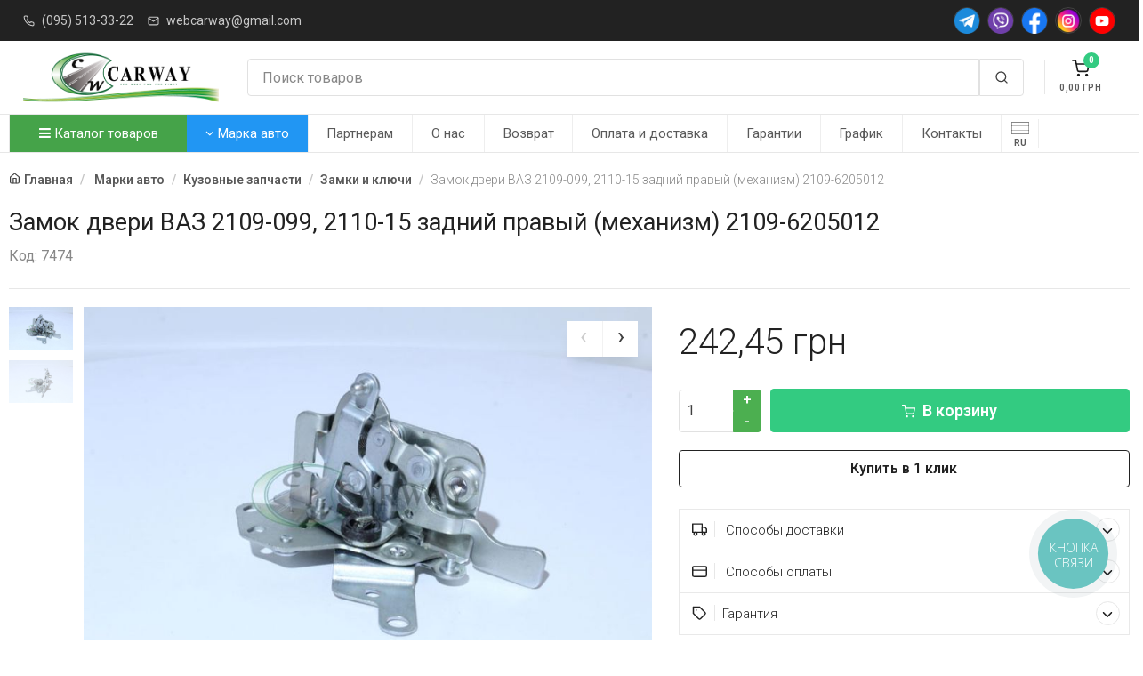

--- FILE ---
content_type: text/html; charset=UTF-8
request_url: https://carway.dp.ua/zamok-dveri-vaz-2109-099-2110-15-zadnijj-pravyjj-mekhanizm-2109-620501210/g-7474
body_size: 24829
content:
<!DOCTYPE html><html lang="ru"><head><meta charset="utf-8"><meta name="author" Content="carway.dp.ua"><meta name="google-site-verification" content="RWdMZfSKyI5yKiDQDJTBRnKig9KH-a-hCUHen_JixnA" /> <meta name="p:domain_verify" content="3db093c294d8adffd2d1683c04b2a50e"/><meta name="viewport" content="width=device-width, initial-scale=1" /><title>Замок двери ВАЗ 2109-099, 2110-15 задний правый (механизм) 2109-6205012 купить за  243 грн в магазине CarWay. Гарантия и качество бренда 33 STANDART</title><meta property="og:title" content="Замок двери ВАЗ 2109-099, 2110-15 задний правый (механизм) 2109-6205012 купить за  243 грн в магазине CarWay. Гарантия и качество бренда 33 STANDART" /><meta property="og:type" content="product" /><meta property="og:url" content="https://carway.dp.ua/zamok-dveri-vaz-2109-099-2110-15-zadnijj-pravyjj-mekhanizm-2109-620501210/g-7474" /><meta property="og:image" content="https://carway.dp.ua/static/products/images/7474_1.jpg" /><link rel="image_src" href="https://carway.dp.ua/static/products/images/7474_1.jpg" /><meta property="og:site_name" content="Carway" /><meta property="og:description" content="Замок двери ВАЗ 2109-099, 2110-15 задний правый (механизм) 2109-6205012 от 33 STANDART в интернет-магазине Carway.dp.ua по лучшим ценам ☛ Закажите уже сейчас!" /><meta name="description" content="Замок двери ВАЗ 2109-099, 2110-15 задний правый (механизм) 2109-6205012 от 33 STANDART в интернет-магазине Carway.dp.ua по лучшим ценам ☛ Закажите уже сейчас!"><meta name="keywords" content="Замок двери ВАЗ 2109-099, 2110-15 задний правый (механизм) 2109-6205012 купить недорого ☛ | Харьков, Днепр, Одесса и вся Украина"><link rel="alternate" href="https://carway.dp.ua/ua/zamok-dveri-vaz-2109-099-2110-15-zadnijj-pravyjj-mekhanizm-2109-620501210/g-7474" hreflang="uk" /><link rel="alternate" href="https://carway.dp.ua/zamok-dveri-vaz-2109-099-2110-15-zadnijj-pravyjj-mekhanizm-2109-620501210/g-7474" hreflang="x-default" /><meta name = "robots" content = "index, follow" /><link  rel="icon" type="image/x-icon" href="/static/images/favicon.ico?v=2" /><link  rel="shortcut icon" type="image/x-icon" href="/static/images/favicon.ico?v=2" /><link href="https://fonts.googleapis.com/css?family=Roboto:400,800,700,600,300&subset=latin,cyrillic" rel="stylesheet" type="text/css" /><link rel="stylesheet" media="screen" href="/static/vendor/fontawesome/css/font-awesome.min.css" /><link rel="stylesheet" media="screen" href="/static/css/vendor.min.css?v=1.03.22" /><link rel="stylesheet" media="screen" id="main-styles" href="/static/css/theme.min.css?v=1.03.22" /><link rel="stylesheet" media="screen" href="/static/css/customizer.min.css?v=1.03.22" /><script src="/static/js/vendor.min.js?v=1.03.22"></script><script type="text/javascript">var lang_href = "";var G_analitics_code = "G-X11N1XJHXG";</script>
<script async src="https://www.googletagmanager.com/gtag/js?id=G-X11N1XJHXG"></script>
<script>
  window.dataLayer = window.dataLayer || [];
  function gtag(){dataLayer.push(arguments);}
  gtag("js", new Date());

  gtag("config", "G-X11N1XJHXG");
</script>
</head><body><div class="offcanvas offcanvas-reverse" id="offcanvas-account">
            <div class="offcanvas-header d-flex justify-content-between align-items-center">
                <h3 class="offcanvas-title">Вход / Регистрация</h3>
                <button class="close" type="button" data-dismiss="offcanvas" aria-label="Close"><span aria-hidden="true">&times;</span></button>
            </div>
            <div class="offcanvas-body">
                <div class="offcanvas-body-inner">
                    <ul class="nav nav-tabs nav-justified" role="tablist">
                        <li class="nav-item">
                            <a class="nav-link active" href="#signin" data-toggle="tab" role="tab"><i data-feather="log-in"></i>&nbsp;Вход</a>
                        </li>
                        <li class="nav-item">
                            <a class="nav-link" href="#signup" data-toggle="tab" role="tab">Регистрация</a>
                        </li>
                    </ul>
                    <div class="tab-content pt-1">
                        <div class="tab-pane fade show active" id="signin" role="tabpanel">
                            <form class="needs-validation" novalidate>
                                <div class="form-group">
                                    <label class="sr-only" for="signin-email">Email</label>
                                    <div class="input-group">
                                        <div class="input-group-prepend">
                                            <span class="input-group-text" id="signin-email-icon"><i data-feather="mail"></i></span>
                                        </div>
                                        <input class="form-control" type="email" id="signin-email" placeholder="Email" aria-label="Email" aria-describedby="signin-email-icon" required />
                                        <div class="invalid-feedback">Please provide email address.</div>
                                    </div>
                                </div>
                                <div class="form-group">
                                    <label class="sr-only" for="signin-password">Password</label>
                                    <div class="input-group">
                                        <div class="input-group-prepend">
                                            <span class="input-group-text" id="signin-password-icon"><i data-feather="lock"></i></span>
                                        </div>
                                        <input class="form-control" type="password" id="signin-password" placeholder="Password" aria-label="Password" aria-describedby="signin-password-icon" required />
                                        <div class="invalid-feedback">Please enter a password.</div>
                                    </div>
                                </div>
                                <div class="custom-control custom-checkbox mb-3">
                                    <input class="custom-control-input" type="checkbox" id="remember-me" checked />
                                    <label class="custom-control-label" for="remember-me">Remember me</label>
                                </div>
                                <button class="btn btn-primary btn-block" type="submit">Sign In</button>
                            </form>
                        </div>
                        <div class="tab-pane fade" id="signup" role="tabpanel">
                            <form class="needs-validation" novalidate>
                                <div class="form-group">
                                    <label class="sr-only" for="signup-name">Full name</label>
                                    <input class="form-control" type="text" id="signup-name" placeholder="Full name" aria-label="Full name" required />
                                    <div class="invalid-feedback">Please enter your full name.</div>
                                </div>
                                <div class="form-group">
                                    <label class="sr-only" for="signup-email">Email address</label>
                                    <input class="form-control" type="email" id="signup-email" placeholder="Email address" aria-label="Email address" required />
                                    <div class="invalid-feedback">Please provide a valid email address.</div>
                                </div>
                                <div class="form-group">
                                    <label class="sr-only" for="signup-password">Password</label>
                                    <input class="form-control" type="password" id="signup-password" placeholder="Password" aria-label="Password" required />
                                    <div class="invalid-feedback">Please enter a password.</div>
                                </div>
                                <div class="form-group">
                                    <label class="sr-only" for="signup-password-confirm">Confirm password</label>
                                    <input class="form-control" type="password" id="signup-password-confirm" placeholder="Confirm password" aria-label="Confirm password" required />
                                    <div class="invalid-feedback">Please confirm password.</div>
                                </div>
                                <button class="btn btn-primary btn-block" type="submit">Sign Up</button>
                            </form>
                        </div>
                    </div>
                    <div class="d-flex align-items-center pt-5">
                        <hr class="w-100" />
                        <div class="px-3 w-100 text-nowrap font-weight-semibold">Or sign in via</div>
                        <hr class="w-100" />
                    </div>
                    <div class="text-center pt-4">
                        <a class="social-btn sb-facebook mx-2 mb-3" href="#" data-toggle="tooltip" title="Facebook"><i class="flaticon-facebook"></i></a>
                        <a class="social-btn sb-google-plus mx-2 mb-3" href="#" data-toggle="tooltip" title="Google"><i class="flaticon-google-plus"></i></a>
                        <a class="social-btn sb-twitter mx-2 mb-3" href="#" data-toggle="tooltip" title="Twitter"><i class="flaticon-twitter"></i></a>
                    </div>
                </div>
            </div>
        </div><div class="offcanvas offcanvas-reverse" id="offcanvas-cart"><div class="offcanvas-header d-flex justify-content-between align-items-center"><h3 class="offcanvas-title">Корзина</h3><button class="close" type="button" data-dismiss="offcanvas" aria-label="Close"><span aria-hidden="true">&times;</span></button></div><div class="offcanvas-body"><div class="offcanvas-body-inner"><h6 class="mb-7 text-center">Ваша корзина пуста 😞</h6><button class="btn btn-block btn-dark" type="button" data-dismiss="offcanvas" aria-label="Close">Продолжить покупки</button></div></div></div><div class="navbar bg-dark py-2 px-0"><div class="container px-3"><ul class="list-inline mb-0 d-none d-lg-inline-block"><li class="list-inline-item opacity-75 mr-2"><i class="text-light mr-2" data-feather="phone" style="width: 13px; height: 13px;"></i><a class="text-light font-size-sm py-1 pl-0 pr-2" href="tel:+380955133322">(095) 513-33-22</a></li><li class="list-inline-item opacity-75 mr-2"><i class="text-light mr-2" data-feather="mail" style="width: 13px; height: 13px;"></i><a class="text-light font-size-sm py-1 pl-0 pr-2" href="mailto:webcarway@gmail.com">webcarway@gmail.com</a></li></ul><div class="dropdown d-inline-block d-lg-none mobile-top-h-m"><a class="dropdown-toggle text-light opacity-75 font-size-sm py-1" href="#" data-toggle="dropdown">Полезная информация</a><div class="dropdown-menu"><a class="dropdown-item" href="/a/partnership">Партнерам</a><a class="dropdown-item" href="/a/about">О нас</a><a class="dropdown-item" href="/a/obmen">Возврат</a><a class="dropdown-item" href="/a/oplata-i-dostavka">Оплата и доставка</a><a class="dropdown-item" href="/a/garantii">Гарантии</a><a class="dropdown-item" href="/a/schedule">График</a><a class="dropdown-item" href="/a/contacts">Контакты</a><div class="dropdown-divider"></div><a class="dropdown-item" href="tel:+380955133322"><i class="mr-2" data-feather="phone" style="width: 13px; height: 13px;"></i>(095) 513-33-22</a><a class="dropdown-item" href="webcarway@gmail.com"><i class="mr-2" data-feather="mail" style="width: 13px; height: 13px;"></i>webcarway@gmail.com</a></div></div><div class="d-flex flex-nowrap social-header-btns"><a class="social-btn sb-telegram sb-light sb-sm ml-2" href="https://t.me/carway"><img src="/static/images/icons/telegram.png"></a><a class="social-btn sb-viber sb-light sb-sm ml-2" href="viber://contact?number=380965133322"><img src="/static/images/icons/viber.png"></a><a class="social-btn sb-facebook sb-light sb-sm ml-2" href="https://facebook.com/carway.dp/"><img src="/static/images/icons/facebook.png"></a><a class="social-btn sb-instagram sb-light sb-sm ml-2" href="https://instagram.com/carway.dp.ua/"><img src="/static/images/icons/instagram.png"></a><a class="social-btn sb-youtube sb-light sb-sm ml-2" href="https://www.youtube.com/channel/UClXoQNJOp8jCbhwQ5y3q3WA"><img src="/static/images/icons/youtube.png?v=1"></a></div></div></div><header class="navbar navbar-expand-lg navbar-light bg-light px-0"><div class="container flex-sm-nowrap px-3"><div class="navbar-toggler navbar-btn collapsed bg-0 border-left-0 my-3 menu-btn-mb" data-toggle="collapse" data-target="#menu"><i class="mx-auto mb-2" data-feather="menu"></i><span>Меню</span></div><a class="navbar-brand mr-0 mr-sm-4 logo-header" href="/"><img src="/static/images/logo.png" alt="Carway - Запчасти на авто в Украине" /></a><div class="navbar-btns d-flex position-relative order-sm-3"><a class="navbar-btn bg-0 my-3" href="#offcanvas-cart" data-toggle="offcanvas"><span class="d-block position-relative"><span class="navbar-btn-badge bg-success text-light" id="ShoppingCartCnt">0</span>
		<i class="mx-auto mb-1" data-feather="shopping-cart"></i><span id="ShoppingCartSumma">0,00</span> <span class="currency"></span></span></a></div><div class="flex-grow-1 pb-3 pt-sm-3 my-1 px-sm-2 pr-lg-4 order-sm-2"><div class="input-group flex-nowrap"><input class="form-control rounded-left" type="text" id="carway-search-input" placeholder="Поиск товаров" value=""/><div class="input-group-prepend"><span class="input-group-text rounded-right" id="search-submin-btn"><i data-feather="search"></i></span></div></div></div></div></header><div class="navbar navbar-expand-lg navbar-light bg-light px-0"><div class="container" style="padding: 0;"><div class="collapse navbar-collapse" id="menu"><ul class="navbar-nav"><li class="nav-item dropdown dropdown-more catalog-menu-btn"><a class="nav-link dropdown-toggle catalog-menu-a" href="#" data-toggle="dropdown"><i class="fa fa-bars"></i> Каталог товаров</a><ul class="dropdown-menu"><li class="dropdown"><a class="dropdown-item dropdown-toggle" href="/avtozapchasti" data-toggle="dropdown">Автозапчасти</a><ul class="dropdown-menu"><li class="dropdown"><a class="dropdown-item dropdown-toggle" href="/vykhlopnaja-sistema" data-toggle="dropdown">Выхлопная система</a><ul class="dropdown-menu"><li><a class="dropdown-item" href="/vypusknye-kollektory">Выпускные коллекторы</a></li><li class="dropdown-divider"></li><li><a class="dropdown-item" href="/glushiteli">Глушители</a></li><li class="dropdown-divider"></li><li><a class="dropdown-item" href="/gofry-dlja-vykhlopnykh-sistem">Гофры для выхлопных систем</a></li><li class="dropdown-divider"></li><li><a class="dropdown-item" href="/komplektujushhie-sistemy-vypuska-otrabotavshikh-gazov">Комплектующие системы выпуска отработавших газов</a></li><li class="dropdown-divider"></li><li><a class="dropdown-item" href="/krepezhi-ehlementov-vykhlopnojj-sistemy">Крепежи элементов выхлопной системы</a></li><li class="dropdown-divider"></li><li><a class="dropdown-item" href="/nasadki-i-nakonechniki-na-glushitel">Насадки и наконечники на глушитель</a></li><li class="dropdown-divider"></li><li><a class="dropdown-item" href="/plamegasiteli">Пламегасители</a></li><li class="dropdown-divider"></li><li><a class="dropdown-item" href="/priemnye-truby-glushitelja">Приемные трубы глушителя</a></li><li class="dropdown-divider"></li><li><a class="dropdown-item" href="/rezonatory">Резонаторы</a></li><li class="dropdown-divider"></li></ul></li><li class="dropdown-divider"></li><li class="dropdown"><a class="dropdown-item dropdown-toggle" href="/detali-dvigatelja" data-toggle="dropdown">Детали двигателя</a><ul class="dropdown-menu"><li class="dropdown"><a class="dropdown-item dropdown-toggle" href="/gazoraspredelitelnyjj-mekhanizm" data-toggle="dropdown">Газораспределительный механизм</a><ul class="dropdown-menu"><li><a class="dropdown-item" href="/gidrokompensatory">Гидрокомпенсаторы</a></li><li class="dropdown-divider"></li><li><a class="dropdown-item" href="/klapany-osi-koromysla">Клапаны, оси, коромысла</a></li><li class="dropdown-divider"></li><li><a class="dropdown-item" href="/raspredelitelnyjj-val-shesterni-raspredelitelnogo">Распределительный вал, шестерни распределительного</a></li><li class="dropdown-divider"></li><li><a class="dropdown-item" href="/remni-cepi">Ремни, цепи</a></li><li class="dropdown-divider"></li></ul></li><li class="dropdown-divider"></li><li class="dropdown"><a class="dropdown-item dropdown-toggle" href="/krivoshipno-shatunnyjj-mekhanizm" data-toggle="dropdown">Кривошипно-шатунный механизм</a><ul class="dropdown-menu"><li><a class="dropdown-item" href="/vkladyshi">Вкладыши</a></li><li class="dropdown-divider"></li><li><a class="dropdown-item" href="/gilzy-dvigatelja">Гильзы двигателя</a></li><li class="dropdown-divider"></li><li><a class="dropdown-item" href="/golovki-bloka-cilindrov">Головки блока цилиндров</a></li><li class="dropdown-divider"></li><li><a class="dropdown-item" href="/kolenchatyjj-val-shesterni-kolenchatogo-vala">Коленчатый вал, шестерни коленчатого вала</a></li><li class="dropdown-divider"></li><li><a class="dropdown-item" href="/makhoviki">Маховики</a></li><li class="dropdown-divider"></li><li><a class="dropdown-item" href="/porshnevye-kolca">Поршневые кольца</a></li><li class="dropdown-divider"></li><li><a class="dropdown-item" href="/porshnevye-palcy">Поршневые пальцы</a></li><li class="dropdown-divider"></li><li><a class="dropdown-item" href="/porshni">Поршни</a></li><li class="dropdown-divider"></li><li><a class="dropdown-item" href="/shatuny">Шатуны</a></li><li class="dropdown-divider"></li></ul></li><li class="dropdown-divider"></li><li><a class="dropdown-item" href="/podushki-dvigatelja">Подушки двигателя</a></li><li class="dropdown-divider"></li><li><a class="dropdown-item" href="/prokladki">Прокладки</a></li><li class="dropdown-divider"></li><li><a class="dropdown-item" href="/remni">Ремни приводные</a></li><li class="dropdown-divider"></li><li><a class="dropdown-item" href="/roliki-67">Ролики ГРМ и Натяжители</a></li><li class="dropdown-divider"></li><li><a class="dropdown-item" href="/salniki">Сальники</a></li><li class="dropdown-divider"></li></ul></li><li class="dropdown-divider"></li><li class="dropdown"><a class="dropdown-item dropdown-toggle" href="/detali-mostov-i-privoda-transmissii" data-toggle="dropdown">Детали мостов и привода трансмиссии</a><ul class="dropdown-menu"><li><a class="dropdown-item" href="/kardannye-valy">Карданные валы</a></li><li class="dropdown-divider"></li><li><a class="dropdown-item" href="/sharniry-ravnykh-uglovykh-skorostejj-privodnye-valy">Шарниры равных угловых скоростей, приводные валы</a></li><li class="dropdown-divider"></li></ul></li><li class="dropdown-divider"></li><li class="dropdown"><a class="dropdown-item dropdown-toggle" href="/detali-transmissii" data-toggle="dropdown">Детали трансмиссии</a><ul class="dropdown-menu"><li><a class="dropdown-item" href="/elementy-mekhanizma-sceplenija">Элементы механизма сцепления</a></li><li class="dropdown-divider"></li></ul></li><li class="dropdown-divider"></li><li class="dropdown"><a class="dropdown-item dropdown-toggle" href="/detali-khodovojj" data-toggle="dropdown">Детали ходовой</a><ul class="dropdown-menu"><li><a class="dropdown-item" href="/amortizatory-stojjki-podushki-stoek">Амортизаторы, стойки, подушки стоек</a></li><li class="dropdown-divider"></li><li><a class="dropdown-item" href="/balki-perednejj-i-zadnejj-podveski">Балки передней и задней подвески</a></li><li class="dropdown-divider"></li><li><a class="dropdown-item" href="/vtulki-91">Втулки</a></li><li class="dropdown-divider"></li><li><a class="dropdown-item" href="/pnevmoressory-pnevmopodushki">Пневморессоры, пневмоподушки</a></li><li class="dropdown-divider"></li><li><a class="dropdown-item" href="/povorotnye-kulaki">Поворотные кулаки</a></li><li class="dropdown-divider"></li><li><a class="dropdown-item" href="/podshipniki-dlja-transporta">Подшипники для транспорта</a></li><li class="dropdown-divider"></li><li><a class="dropdown-item" href="/pruzhiny-ressory-dlja-tekhniki">Пружины, рессоры для техники</a></li><li class="dropdown-divider"></li><li><a class="dropdown-item" href="/pylniki-otbojjniki">Пыльники, отбойники</a></li><li class="dropdown-divider"></li><li><a class="dropdown-item" href="/rychagi-tjagi">Рычаги, тяги</a></li><li class="dropdown-divider"></li><li><a class="dropdown-item" href="/sajjlentbloki-211">Сайлентблоки</a></li><li class="dropdown-divider"></li><li><a class="dropdown-item" href="/stabilizatory-tjagi-stabilizatora-stojjki-stabiliz">Стабилизаторы, тяги стабилизатора, стойки стабилиз</a></li><li class="dropdown-divider"></li><li><a class="dropdown-item" href="/stupicy">Ступицы</a></li><li class="dropdown-divider"></li><li><a class="dropdown-item" href="/sharovye-opory">Шаровые опоры</a></li><li class="dropdown-divider"></li></ul></li><li class="dropdown-divider"></li><li class="dropdown"><a class="dropdown-item dropdown-toggle" href="/organy-upravlenija" data-toggle="dropdown">Органы управления</a><ul class="dropdown-menu"><li><a class="dropdown-item" href="/gidrousilitel-rulja-i-komplektujushhie">Гидроусилитель руля и комплектующие</a></li><li class="dropdown-divider"></li><li><a class="dropdown-item" href="/nakonechniki-rulevykh-tjag">Наконечники рулевых тяг</a></li><li class="dropdown-divider"></li><li><a class="dropdown-item" href="/rulevojj-mekhanizm">Рулевой механизм</a></li><li class="dropdown-divider"></li><li><a class="dropdown-item" href="/roliki-84">Рулевые тяги</a></li><li class="dropdown-divider"></li></ul></li><li class="dropdown-divider"></li><li><a class="dropdown-item" href="/remkomplekty-avtomobilnye">Ремкомплекты автомобильные</a></li><li class="dropdown-divider"></li><li class="dropdown"><a class="dropdown-item dropdown-toggle" href="/sistema-zazhiganija-dvigatelja" data-toggle="dropdown">Система зажигания двигателя</a><ul class="dropdown-menu"><li><a class="dropdown-item" href="/zamki-zazhiganija-i-kljuchi">Замки зажигания и ключи</a></li><li class="dropdown-divider"></li><li><a class="dropdown-item" href="/katushki-zazhiganija-moduli-zazhiganija">Катушки зажигания, модули зажигания</a></li><li class="dropdown-divider"></li><li><a class="dropdown-item" href="/provoda-zazhiganija">Провода зажигания</a></li><li class="dropdown-divider"></li><li><a class="dropdown-item" href="/svechi-nakalivanija-i-zazhiganija">Свечи накаливания и зажигания</a></li><li class="dropdown-divider"></li><li><a class="dropdown-item" href="/tramblery-avtomobilnye">Трамблеры автомобильные</a></li><li class="dropdown-divider"></li></ul></li><li class="dropdown-divider"></li><li class="dropdown"><a class="dropdown-item dropdown-toggle" href="/termostaty-i-komplektujushhie-sistemy-okhlazhdenija-7" data-toggle="dropdown">Система отопления и вентиляции</a><ul class="dropdown-menu"><li><a class="dropdown-item" href="/komplektujushhie-sistemy-otoplenija">Комплектующие системы отопления</a></li><li class="dropdown-divider"></li></ul></li><li class="dropdown-divider"></li><li class="dropdown"><a class="dropdown-item dropdown-toggle" href="/sistema-okhlazhdenija" data-toggle="dropdown">Система охлаждения</a><ul class="dropdown-menu"><li><a class="dropdown-item" href="/avtomobilnye-vodjanye-nasosy">Автомобильные водяные насосы</a></li><li class="dropdown-divider"></li><li><a class="dropdown-item" href="/kondicionery-otopiteli-komplektujushhie">Автомобильные диффузоры и вентиляторы</a></li><li class="dropdown-divider"></li><li><a class="dropdown-item" href="/termostaty-i-komplektujushhie-sistemy-okhlazhdenija">Бачки радиатора</a></li><li class="dropdown-divider"></li><li><a class="dropdown-item" href="/radiatory-avtomobilnye">Радиаторы автомобильные</a></li><li class="dropdown-divider"></li><li><a class="dropdown-item" href="/termostaty-i-komplektujushhie-sistemy-okhlazhdenija">Термостаты и комплектующие системы охлаждения</a></li><li class="dropdown-divider"></li></ul></li><li class="dropdown-divider"></li><li class="dropdown"><a class="dropdown-item dropdown-toggle" href="/sistema-smazki-dvigatelja" data-toggle="dropdown">Система смазки двигателя</a><ul class="dropdown-menu"><li><a class="dropdown-item" href="/avtomobilnye-diffuzory-i-ventiljatory">Автомобильные маслянные насосы</a></li><li class="dropdown-divider"></li></ul></li><li class="dropdown-divider"></li><li class="dropdown"><a class="dropdown-item dropdown-toggle" href="/sistemy-pitanija-avtomobilja" data-toggle="dropdown">Системы питания автомобиля</a><ul class="dropdown-menu"><li><a class="dropdown-item" href="/avtomobilnye-toplivnye-nasosy">Автомобильные топливные насосы</a></li><li class="dropdown-divider"></li><li><a class="dropdown-item" href="/drosselnye-zaslonki">Дроссельные заслонки</a></li><li class="dropdown-divider"></li><li><a class="dropdown-item" href="/karbjuratory-i-komplektujushhie">Карбюраторы и комплектующие</a></li><li class="dropdown-divider"></li><li><a class="dropdown-item" href="/komplektujushhie-sistemy-pitanija">Комплектующие системы питания</a></li><li class="dropdown-divider"></li><li><a class="dropdown-item" href="/remni-grm">Топливные трубки, шланги, магистрали и рампы</a></li><li class="dropdown-divider"></li><li><a class="dropdown-item" href="/toplivnye-masljanye-baki">Топливные, масляные баки</a></li><li class="dropdown-divider"></li><li><a class="dropdown-item" href="/forsunki-i-komplektujushhie">Форсунки и комплектующие</a></li><li class="dropdown-divider"></li></ul></li><li class="dropdown-divider"></li><li class="dropdown"><a class="dropdown-item dropdown-toggle" href="/tormoznaja-sistema" data-toggle="dropdown">Тормозная система</a><ul class="dropdown-menu"><li><a class="dropdown-item" href="/komplektujushhie-tormoznojj-sistemy">Комплектующие тормозной системы</a></li><li class="dropdown-divider"></li><li><a class="dropdown-item" href="/tormoznye-barabany">Тормозные барабаны</a></li><li class="dropdown-divider"></li><li><a class="dropdown-item" href="/tormoznye-diski">Тормозные диски</a></li><li class="dropdown-divider"></li><li><a class="dropdown-item" href="/tormoznye-kolodki">Тормозные колодки</a></li><li class="dropdown-divider"></li><li><a class="dropdown-item" href="/detali-dlja-avtokondicionerov">Тормозные суппорта и комплектующие</a></li><li class="dropdown-divider"></li><li><a class="dropdown-item" href="/tormoznye-cilindry">Тормозные цилиндры</a></li><li class="dropdown-divider"></li><li><a class="dropdown-item" href="/radiatory-avtomobilnye">Тормозные шланги и трубки</a></li><li class="dropdown-divider"></li><li><a class="dropdown-item" href="/usiliteli-tormozov">Усилители тормозов</a></li><li class="dropdown-divider"></li></ul></li><li class="dropdown-divider"></li></ul></li><li class="dropdown-divider"></li><li class="dropdown"><a class="dropdown-item dropdown-toggle" href="/avtoinstrument-i-oborudovanie" data-toggle="dropdown">Автоинструмент и оборудование</a><ul class="dropdown-menu"><li><a class="dropdown-item" href="/avtomobilnye-nasosy-kompressory-i-manometry">Автомобильные насосы, компрессоры и манометры</a></li><li class="dropdown-divider"></li><li><a class="dropdown-item" href="/vorotki-treshhotki">Воротки, трещотки</a></li><li class="dropdown-divider"></li><li class="dropdown"><a class="dropdown-item dropdown-toggle" href="/domkraty-podstavki-avtomobilnye" data-toggle="dropdown">Домкраты, подставки автомобильные</a><ul class="dropdown-menu"><li><a class="dropdown-item" href="/domkraty-gidravlicheskie">Домкраты гидравлические</a></li><li class="dropdown-divider"></li><li><a class="dropdown-item" href="/domkraty-mekhanicheskie">Домкраты механические</a></li><li class="dropdown-divider"></li></ul></li><li class="dropdown-divider"></li><li><a class="dropdown-item" href="/kljuchi-balonnye">Ключи балонные</a></li><li class="dropdown-divider"></li><li><a class="dropdown-item" href="/kljuchi-rozhkovye">Ключи рожковые</a></li><li class="dropdown-divider"></li><li><a class="dropdown-item" href="/otvertki">Отвертки</a></li><li class="dropdown-divider"></li><li><a class="dropdown-item" href="/torcevye-golovki-i-kljuchi">Торцевые головки и ключи</a></li><li class="dropdown-divider"></li><li><a class="dropdown-item" href="/shpricy-masljannye">Шприцы маслянные</a></li><li class="dropdown-divider"></li></ul></li><li class="dropdown-divider"></li><li class="dropdown"><a class="dropdown-item dropdown-toggle" href="/avtomobilnye-prinadlezhnosti-raskhodniki" data-toggle="dropdown">Автомобильные принадлежности и аксессуары</a><ul class="dropdown-menu"><li><a class="dropdown-item" href="/avtoaksessuary-obshhee">Автоаксессуары, общее</a></li><li class="dropdown-divider"></li><li><a class="dropdown-item" href="/avtomobilnye-antenny">Автомобильные антенны</a></li><li class="dropdown-divider"></li><li><a class="dropdown-item" href="/avtomobilnye-ventiljatory">Автомобильные вентиляторы</a></li><li class="dropdown-divider"></li><li><a class="dropdown-item" href="/avtomobilnye-plenki-tonirovka">Автомобильные пленки (Тонировка)</a></li><li class="dropdown-divider"></li><li><a class="dropdown-item" href="/avtomobilnye-pusko-zarjadnye-ustrojjstva">Автомобильные пуско-зарядные устройства</a></li><li class="dropdown-divider"></li><li><a class="dropdown-item" href="/aksessuary-dlja-kuzova-avtomobilja">Аксессуары для кузова автомобиля</a></li><li class="dropdown-divider"></li><li><a class="dropdown-item" href="/aksessuary-salona-avtomobilja">Аксессуары салона автомобиля</a></li><li class="dropdown-divider"></li><li><a class="dropdown-item" href="/aromatizatory-avtomobilnye">Ароматизаторы автомобильные</a></li><li class="dropdown-divider"></li><li><a class="dropdown-item" href="/bagazhniki-i-kreplenija-na-kryshu">Багажники и крепления на крышу</a></li><li class="dropdown-divider"></li><li><a class="dropdown-item" href="/deflektory-avtomobilnye">Дефлекторы автомобильные</a></li><li class="dropdown-divider"></li><li><a class="dropdown-item" href="/kovriki-avtomobilnye">Коврики автомобильные</a></li><li class="dropdown-divider"></li><li><a class="dropdown-item" href="/kolpaki-dlja-diskov">Колпаки для дисков</a></li><li class="dropdown-divider"></li><li><a class="dropdown-item" href="/materialy-dlja-remonta-i-vosstanovlenija-shin">Материалы для ремонта и восстановления шин</a></li><li class="dropdown-divider"></li><li><a class="dropdown-item" href="/materialy-dlja-shumo-i-vibroizoljacii-12123207">Материалы для шумо и виброизоляции</a></li><li class="dropdown-divider"></li><li><a class="dropdown-item" href="/ognetushiteli">Огнетушители</a></li><li class="dropdown-divider"></li><li><a class="dropdown-item" href="/elektroizoljacionnye-truby">Провода прикуривателя</a></li><li class="dropdown-divider"></li><li><a class="dropdown-item" href="/kljuchi-avtomobilnye">Салфетки и губки</a></li><li class="dropdown-divider"></li><li><a class="dropdown-item" href="/chekhly-i-ruchki-rulja">Чехлы и ручки руля</a></li><li class="dropdown-divider"></li></ul></li><li class="dropdown-divider"></li><li class="dropdown"><a class="dropdown-item dropdown-toggle" href="/avtomobilnye-filtry" data-toggle="dropdown">Автомобильные фильтры</a><ul class="dropdown-menu"><li><a class="dropdown-item" href="/filtry-vozdushnye">Фильтры воздушные</a></li><li class="dropdown-divider"></li><li><a class="dropdown-item" href="/filtry-masljanye">Фильтры масляные</a></li><li class="dropdown-divider"></li><li><a class="dropdown-item" href="/filtry-salona">Фильтры салона</a></li><li class="dropdown-divider"></li><li><a class="dropdown-item" href="/filtry-toplivnye">Фильтры топливные</a></li><li class="dropdown-divider"></li></ul></li><li class="dropdown-divider"></li><li class="dropdown"><a class="dropdown-item dropdown-toggle" href="/svetovye-pribory-transporta" data-toggle="dropdown">Автосвет</a><ul class="dropdown-menu"><li><a class="dropdown-item" href="/avtomobilnye-perednie-fary">Автомобильные передние фары</a></li><li class="dropdown-divider"></li><li><a class="dropdown-item" href="/poluosi">Дополнительные, противотуманные фары</a></li><li class="dropdown-divider"></li><li><a class="dropdown-item" href="/zadnie-fonari-fonari-vidimosti">Задние фонари, фонари видимости</a></li><li class="dropdown-divider"></li><li class="dropdown"><a class="dropdown-item dropdown-toggle" href="/lampochki-dlja-svetovykh-priborov-avtomobilja" data-toggle="dropdown">Лампочки для световых приборов автомобиля</a><ul class="dropdown-menu"><li><a class="dropdown-item" href="/patrony-dlja-lamp">Патроны для ламп</a></li><li class="dropdown-divider"></li></ul></li><li class="dropdown-divider"></li><li><a class="dropdown-item" href="/otrazhateli-korpusa-far-i-fonarejj">Отражатели, корпуса фар и фонарей</a></li><li class="dropdown-divider"></li><li><a class="dropdown-item" href="/podveska">Плафоны внутреннего освещения</a></li><li class="dropdown-divider"></li><li><a class="dropdown-item" href="/povtoriteli-povorotov">Повторители поворотов</a></li><li class="dropdown-divider"></li><li><a class="dropdown-item" href="/stekla-far-i-fonarejj">Стекла фар и фонарей</a></li><li class="dropdown-divider"></li></ul></li><li class="dropdown-divider"></li><li class="dropdown"><a class="dropdown-item dropdown-toggle" href="/avtokhimija-avtokosmetika-i-avtomasla-zhidkosti" data-toggle="dropdown">Автохимия, автокосметика и автомасла, жидкости</a><ul class="dropdown-menu"><li><a class="dropdown-item" href="/avtomobilnye-kraski-laki-i-gruntovki">Автомобильные краски, лаки и грунтовки</a></li><li class="dropdown-divider"></li><li><a class="dropdown-item" href="/drugojj-avtoinstrument">Автомобильные универсальные смазки</a></li><li class="dropdown-divider"></li><li><a class="dropdown-item" href="/cepi-i-zapchasti">Автошампуни</a></li><li class="dropdown-divider"></li><li><a class="dropdown-item" href="/antikorrozionnaja-zashhita">Антикоррозионная защита</a></li><li class="dropdown-divider"></li><li><a class="dropdown-item" href="/germetiki-klejj">Герметики, клей</a></li><li class="dropdown-divider"></li><li><a class="dropdown-item" href="/zhidkosti-dlja-stekloochistitelja">Жидкости для стеклоочистителя</a></li><li class="dropdown-divider"></li><li><a class="dropdown-item" href="/maljarnye-lenty-skotch-14201627">Малярные ленты, скотч</a></li><li class="dropdown-divider"></li><li><a class="dropdown-item" href="/maljarnaja-gruppa">Моторные масла</a></li><li class="dropdown-divider"></li><li><a class="dropdown-item" href="/tekh-zhidkosti">Охлаждающие жидкости</a></li><li class="dropdown-divider"></li><li><a class="dropdown-item" href="/ochistiteli-dlja-avtomobilja">Очистители для автомобиля</a></li><li class="dropdown-divider"></li><li><a class="dropdown-item" href="/pasta-almaznaja">Паста алмазная</a></li><li class="dropdown-divider"></li><li><a class="dropdown-item" href="/poliroli">Полироли</a></li><li class="dropdown-divider"></li><li><a class="dropdown-item" href="/pedali-avtomobilnye">Присадки в масла</a></li><li class="dropdown-divider"></li><li><a class="dropdown-item" href="/porshnevye-gruppy">Промивочные жидкости</a></li><li class="dropdown-divider"></li><li><a class="dropdown-item" href="/komplektujushhie">Растворители, очистители</a></li><li class="dropdown-divider"></li><li><a class="dropdown-item" href="/avtozerkala-salonnye-i-komplektujushhie">Средства от запотевания и размораживатели стекла</a></li><li class="dropdown-divider"></li><li><a class="dropdown-item" href="/avtomasla-smazki-i-zhidkosti">Тормозные жидкости</a></li><li class="dropdown-divider"></li><li><a class="dropdown-item" href="/transmissionnye-i-gidravlicheskie-masla">Трансмиссионные и гидравлические масла</a></li><li class="dropdown-divider"></li><li><a class="dropdown-item" href="/khimicheskie-sredstva-dlja-dvigatelja">Химические средства для двигателя</a></li><li class="dropdown-divider"></li><li><a class="dropdown-item" href="/shpaklevki">Шпаклевки</a></li><li class="dropdown-divider"></li></ul></li><li class="dropdown-divider"></li><li class="dropdown"><a class="dropdown-item dropdown-toggle" href="/detali-salona-avtomobilja" data-toggle="dropdown">Детали салона автомобиля</a><ul class="dropdown-menu"><li><a class="dropdown-item" href="/obshivki-dverejj-bagazhnika-potolkov-nakladki-salona">Обшивки дверей, багажника, потолков, накладки салона</a></li><li class="dropdown-divider"></li><li><a class="dropdown-item" href="/pistony-zaglushki-krepezhnye-ehlementy">Пистоны, заглушки, крепежные элементы</a></li><li class="dropdown-divider"></li><li><a class="dropdown-item" href="/korobki-perekljuchenija-peredach-kpp">Ремни и подушки безопасности</a></li><li class="dropdown-divider"></li><li><a class="dropdown-item" href="/ruli">Рули</a></li><li class="dropdown-divider"></li><li><a class="dropdown-item" href="/sidenja-avtomobilnye">Сиденья автомобильные</a></li><li class="dropdown-divider"></li><li><a class="dropdown-item" href="/solncezashhitnye-kozyrki-dlja-salona-avtomobilja">Солнцезащитные козырьки для салона автомобиля</a></li><li class="dropdown-divider"></li></ul></li><li class="dropdown-divider"></li><li><a class="dropdown-item" href="/drugojj-tovar">Другой товар</a></li><li class="dropdown-divider"></li><li class="dropdown"><a class="dropdown-item dropdown-toggle" href="/bolty-gajjki-skoby-klipsy-shajjby-vtulki-i-t-d" data-toggle="dropdown">Крепеж</a><ul class="dropdown-menu"><li><a class="dropdown-item" href="/bolty">Болты</a></li><li class="dropdown-divider"></li><li><a class="dropdown-item" href="/vtulki-135">Втулки</a></li><li class="dropdown-divider"></li><li><a class="dropdown-item" href="/gajjki">Гайки</a></li><li class="dropdown-divider"></li><li><a class="dropdown-item" href="/raznoe">Разное</a></li><li class="dropdown-divider"></li><li><a class="dropdown-item" href="/khomuty-zazhimy">Хомуты, зажимы</a></li><li class="dropdown-divider"></li><li><a class="dropdown-item" href="/shajjby">Шайбы</a></li><li class="dropdown-divider"></li></ul></li><li class="dropdown-divider"></li><li class="dropdown"><a class="dropdown-item dropdown-toggle" href="/kuzovnye-zapchasti" data-toggle="dropdown">Кузовные запчасти</a><ul class="dropdown-menu"><li><a class="dropdown-item" href="/avtozerkala-i-komplektujushhie">Автозеркала и комплектующие</a></li><li class="dropdown-divider"></li><li><a class="dropdown-item" href="/avtomobilnye-reshetki-na-bampery-i-radiatory">Автомобильные решетки на бамперы и радиаторы</a></li><li class="dropdown-divider"></li><li><a class="dropdown-item" href="/amortizatory-kapota-bagazhnika">Амортизаторы капота, багажника</a></li><li class="dropdown-divider"></li><li><a class="dropdown-item" href="/bampery">Бамперы</a></li><li class="dropdown-divider"></li><li><a class="dropdown-item" href="/ucenka">Бачки, баки, емкости</a></li><li class="dropdown-divider"></li><li><a class="dropdown-item" href="/bryzgoviki">Брызговики</a></li><li class="dropdown-divider"></li><li><a class="dropdown-item" href="/dveri">Двери</a></li><li class="dropdown-divider"></li><li><a class="dropdown-item" href="/komplektujushhie-sistemy-zazhiganija">Дверные ручки</a></li><li class="dropdown-divider"></li><li><a class="dropdown-item" href="/zamki-i-kljuchi">Замки и ключи</a></li><li class="dropdown-divider"></li><li><a class="dropdown-item" href="/zashhita-kartera-poddona-kpp">Защита картера, поддона, КПП</a></li><li class="dropdown-divider"></li><li><a class="dropdown-item" href="/kapoty">Капоты</a></li><li class="dropdown-divider"></li><li><a class="dropdown-item" href="/remni-generatora">Комплектуючие системы стеклоочистителя</a></li><li class="dropdown-divider"></li><li><a class="dropdown-item" href="/sajjlentbloki">Комплектующие и аксессуары для прицепного устройст</a></li><li class="dropdown-divider"></li><li><a class="dropdown-item" href="/kronshtejjny-avtomobilnye">Кронштейны автомобильные</a></li><li class="dropdown-divider"></li><li><a class="dropdown-item" href="/krylja-arki-avtomobilnye">Крылья, арки автомобильные</a></li><li class="dropdown-divider"></li><li><a class="dropdown-item" href="/kryshki-bagazhnika">Крышки багажника</a></li><li class="dropdown-divider"></li><li><a class="dropdown-item" href="/ljuchki-kryshki-benzobaka">Лючки, крышки бензобака</a></li><li class="dropdown-divider"></li><li><a class="dropdown-item" href="/podkrylki">Подкрылки</a></li><li class="dropdown-divider"></li><li><a class="dropdown-item" href="/steklopodemniki">Стеклоподъемники</a></li><li class="dropdown-divider"></li><li><a class="dropdown-item" href="/trosiki-avtomobilnye">Тросики автомобильные</a></li><li class="dropdown-divider"></li><li><a class="dropdown-item" href="/prozhektory-led-bytovye">Уплотнители</a></li><li class="dropdown-divider"></li><li><a class="dropdown-item" href="/farkopy">Фаркопы</a></li><li class="dropdown-divider"></li></ul></li><li class="dropdown-divider"></li><li><a class="dropdown-item" href="/stekloochistiteli-dvorniki">Стеклоочистители, дворники</a></li><li class="dropdown-divider"></li><li class="dropdown"><a class="dropdown-item dropdown-toggle" href="/elektrooborudovanie-avtomobilejj" data-toggle="dropdown">Электрооборудование автомобилей</a><ul class="dropdown-menu"><li><a class="dropdown-item" href="/avtomobilnye-adaptery-pitanija">Автомобильные адаптеры питания</a></li><li class="dropdown-divider"></li><li><a class="dropdown-item" href="/akkumuljatory-avtomobilnye">Аккумуляторы автомобильные</a></li><li class="dropdown-divider"></li><li><a class="dropdown-item" href="/bloki-upravlenija">Блоки управления</a></li><li class="dropdown-divider"></li><li><a class="dropdown-item" href="/generatory-alternatory-i-komplektujushhie">Генераторы, альтернаторы и комплектующие</a></li><li class="dropdown-divider"></li><li><a class="dropdown-item" href="/predokhraniteli-perekljuchateli-knopki-avtomobilnye">Предохранители, переключатели, кнопки автомобильные</a></li><li class="dropdown-divider"></li><li><a class="dropdown-item" href="/provodka-provoda-klemmy-i-razemy">Проводка, провода, клеммы и разъемы</a></li><li class="dropdown-divider"></li><li><a class="dropdown-item" href="/razvetviteli-dlja-prikurivatelja">Разветвители для прикуривателя</a></li><li class="dropdown-divider"></li><li><a class="dropdown-item" href="/rele-i-datchiki-avtomobilnye">Реле и датчики автомобильные</a></li><li class="dropdown-divider"></li><li><a class="dropdown-item" href="/startery-i-komplektujushhie">Стартеры и комплектующие</a></li><li class="dropdown-divider"></li><li><a class="dropdown-item" href="/elektrodvigateli-korrektory-i-privody-avtomobiln">Электродвигатели, корректоры и приводы автомобильн</a></li><li class="dropdown-divider"></li></ul></li><li class="dropdown-divider"></li></ul></li><li class="nav-item dropdown mega-dropdown models-menu-btn"><a class="nav-link dropdown-toggle models-menu-a" href="/models" data-toggle="dropdown"><i class="fa fa-angle-down"></i> Марка авто</a><div class="dropdown-menu"><div class="dropdown-inner"><div class="dropdown-column"><div class="widget widget-links"><ul><li><a href="/models?model_id=798"><i class="widget-categories-indicator" data-feather="chevron-right"></i><span class="font-size-sm">Acura</span></a></li><li><a href="/models?model_id=260"><i class="widget-categories-indicator" data-feather="chevron-right"></i><span class="font-size-sm">Audi</span></a></li><li><a href="/models?model_id=502"><i class="widget-categories-indicator" data-feather="chevron-right"></i><span class="font-size-sm">BMW</span></a></li><li><a href="/models?model_id=299"><i class="widget-categories-indicator" data-feather="chevron-right"></i><span class="font-size-sm">BYD</span></a></li><li><a href="/models?model_id=794"><i class="widget-categories-indicator" data-feather="chevron-right"></i><span class="font-size-sm">Cadillac</span></a></li><li><a href="/models?model_id=155"><i class="widget-categories-indicator" data-feather="chevron-right"></i><span class="font-size-sm">Chery</span></a></li><li><a href="/models?model_id=5"><i class="widget-categories-indicator" data-feather="chevron-right"></i><span class="font-size-sm">Chevrolet</span></a></li><li><a href="/models?model_id=761"><i class="widget-categories-indicator" data-feather="chevron-right"></i><span class="font-size-sm">Chrysler</span></a></li><li><a href="/models?model_id=200"><i class="widget-categories-indicator" data-feather="chevron-right"></i><span class="font-size-sm">Citroen</span></a></li><li><a href="/models?model_id=158"><i class="widget-categories-indicator" data-feather="chevron-right"></i><span class="font-size-sm">Dacia</span></a></li><li><a href="/models?model_id=15"><i class="widget-categories-indicator" data-feather="chevron-right"></i><span class="font-size-sm">Daewoo</span></a></li><li><a href="/models?model_id=816"><i class="widget-categories-indicator" data-feather="chevron-right"></i><span class="font-size-sm">DAIHATSU</span></a></li><li><a href="/models?model_id=976"><i class="widget-categories-indicator" data-feather="chevron-right"></i><span class="font-size-sm">Datsun</span></a></li><li><a href="/models?model_id=762"><i class="widget-categories-indicator" data-feather="chevron-right"></i><span class="font-size-sm">Dodge</span></a></li><li><a href="/models?model_id=285"><i class="widget-categories-indicator" data-feather="chevron-right"></i><span class="font-size-sm">Fiat</span></a></li><li><a href="/models?model_id=271"><i class="widget-categories-indicator" data-feather="chevron-right"></i><span class="font-size-sm">Ford</span></a></li><li><a href="/models?model_id=208"><i class="widget-categories-indicator" data-feather="chevron-right"></i><span class="font-size-sm">Geely</span></a></li><li><a href="/models?model_id=300"><i class="widget-categories-indicator" data-feather="chevron-right"></i><span class="font-size-sm">GREAT WALL</span></a></li><li><a href="/models?model_id=379"><i class="widget-categories-indicator" data-feather="chevron-right"></i><span class="font-size-sm">Honda</span></a></li></ul></div></div><div class="dropdown-column"><div class="widget widget-links"><ul><li><a href="/models?model_id=214"><i class="widget-categories-indicator" data-feather="chevron-right"></i><span class="font-size-sm">Hyundai</span></a></li><li><a href="/models?model_id=752"><i class="widget-categories-indicator" data-feather="chevron-right"></i><span class="font-size-sm">Infinity</span></a></li><li><a href="/models?model_id=781"><i class="widget-categories-indicator" data-feather="chevron-right"></i><span class="font-size-sm">Iveco</span></a></li><li><a href="/models?model_id=533"><i class="widget-categories-indicator" data-feather="chevron-right"></i><span class="font-size-sm">Jeep</span></a></li><li><a href="/models?model_id=302"><i class="widget-categories-indicator" data-feather="chevron-right"></i><span class="font-size-sm">KIA</span></a></li><li><a href="/models?model_id=892"><i class="widget-categories-indicator" data-feather="chevron-right"></i><span class="font-size-sm">LANCIA</span></a></li><li><a href="/models?model_id=776"><i class="widget-categories-indicator" data-feather="chevron-right"></i><span class="font-size-sm">Land Rover</span></a></li><li><a href="/models?model_id=363"><i class="widget-categories-indicator" data-feather="chevron-right"></i><span class="font-size-sm">Mazda</span></a></li><li><a href="/models?model_id=301"><i class="widget-categories-indicator" data-feather="chevron-right"></i><span class="font-size-sm">MB</span></a></li><li><a href="/models?model_id=755"><i class="widget-categories-indicator" data-feather="chevron-right"></i><span class="font-size-sm">Mercedes</span></a></li><li><a href="/models?model_id=217"><i class="widget-categories-indicator" data-feather="chevron-right"></i><span class="font-size-sm">Mercedes-Benz</span></a></li><li><a href="/models?model_id=501"><i class="widget-categories-indicator" data-feather="chevron-right"></i><span class="font-size-sm">Mitsubishi</span></a></li><li><a href="/models?model_id=384"><i class="widget-categories-indicator" data-feather="chevron-right"></i><span class="font-size-sm">Nissan</span></a></li><li><a href="/models?model_id=137"><i class="widget-categories-indicator" data-feather="chevron-right"></i><span class="font-size-sm">Opel</span></a></li><li><a href="/models?model_id=199"><i class="widget-categories-indicator" data-feather="chevron-right"></i><span class="font-size-sm">Peugeot</span></a></li><li><a href="/models?model_id=769"><i class="widget-categories-indicator" data-feather="chevron-right"></i><span class="font-size-sm">Porsche</span></a></li><li><a href="/models?model_id=777"><i class="widget-categories-indicator" data-feather="chevron-right"></i><span class="font-size-sm">Range Rover</span></a></li><li><a href="/models?model_id=78"><i class="widget-categories-indicator" data-feather="chevron-right"></i><span class="font-size-sm">Renault</span></a></li><li><a href="/models?model_id=365"><i class="widget-categories-indicator" data-feather="chevron-right"></i><span class="font-size-sm">SAAB</span></a></li></ul></div></div><div class="dropdown-column"><div class="widget widget-links"><ul><li><a href="/models?model_id=255"><i class="widget-categories-indicator" data-feather="chevron-right"></i><span class="font-size-sm">Seat</span></a></li><li><a href="/models?model_id=251"><i class="widget-categories-indicator" data-feather="chevron-right"></i><span class="font-size-sm">Skoda</span></a></li><li><a href="/models?model_id=548"><i class="widget-categories-indicator" data-feather="chevron-right"></i><span class="font-size-sm">Subaru</span></a></li><li><a href="/models?model_id=312"><i class="widget-categories-indicator" data-feather="chevron-right"></i><span class="font-size-sm">Suzuki</span></a></li><li><a href="/models?model_id=977"><i class="widget-categories-indicator" data-feather="chevron-right"></i><span class="font-size-sm">Talbot</span></a></li><li><a href="/models?model_id=236"><i class="widget-categories-indicator" data-feather="chevron-right"></i><span class="font-size-sm">Toyota</span></a></li><li><a href="/models?model_id=68"><i class="widget-categories-indicator" data-feather="chevron-right"></i><span class="font-size-sm">Volkswagen</span></a></li><li><a href="/models?model_id=179"><i class="widget-categories-indicator" data-feather="chevron-right"></i><span class="font-size-sm">VW</span></a></li><li><a href="/models?model_id=27"><i class="widget-categories-indicator" data-feather="chevron-right"></i><span class="font-size-sm">ВАЗ</span></a></li><li><a href="/models?model_id=107"><i class="widget-categories-indicator" data-feather="chevron-right"></i><span class="font-size-sm">ГАЗ</span></a></li><li><a href="/models?model_id=13"><i class="widget-categories-indicator" data-feather="chevron-right"></i><span class="font-size-sm">ЗАЗ</span></a></li><li><a href="/models?model_id=143"><i class="widget-categories-indicator" data-feather="chevron-right"></i><span class="font-size-sm">ИЖ</span></a></li><li><a href="/models?model_id=332"><i class="widget-categories-indicator" data-feather="chevron-right"></i><span class="font-size-sm">КАМАЗ</span></a></li><li><a href="/models?model_id=500"><i class="widget-categories-indicator" data-feather="chevron-right"></i><span class="font-size-sm">МАЗ</span></a></li><li><a href="/models?model_id=148"><i class="widget-categories-indicator" data-feather="chevron-right"></i><span class="font-size-sm">Москвич</span></a></li><li><a href="/models?model_id=279"><i class="widget-categories-indicator" data-feather="chevron-right"></i><span class="font-size-sm">ПАЗ</span></a></li><li><a href="/models?model_id=280"><i class="widget-categories-indicator" data-feather="chevron-right"></i><span class="font-size-sm">УАЗ</span></a></li></ul></div></div></div></div></li><li class="nav-item dropdown"><a class="nav-link" href="/a/partnership">Партнерам</a></li><li class="nav-item dropdown"><a class="nav-link" href="/a/about">О нас</a></li><li class="nav-item dropdown"><a class="nav-link" href="/a/obmen">Возврат</a></li><li class="nav-item dropdown"><a class="nav-link" href="/a/oplata-i-dostavka">Оплата и доставка</a></li><li class="nav-item dropdown"><a class="nav-link" href="/a/garantii">Гарантии</a></li><li class="nav-item dropdown"><a class="nav-link" href="/a/schedule">График</a></li><li class="nav-item dropdown"><a class="nav-link" href="/a/contacts">Контакты</a></li></ul><div class="navbar-lang-switcher dropdown pr-2"><div class="dropdown-toggle" data-toggle="dropdown"><img width="20" src="/static/images/icons/ru.png" alt="RU" /><span>RU</span></div><ul class="dropdown-menu dropdown-menu-left"><li><a class="dropdown-item" href="/ua/zamok-dveri-vaz-2109-099-2110-15-zadnijj-pravyjj-mekhanizm-2109-620501210/g-7474"><img class="mr-2" width="20" src="/static/images/flag_ua.svg" alt="UA" />UA</a></li><li class="dropdown-divider"></li><li><a class="dropdown-item" href="/zamok-dveri-vaz-2109-099-2110-15-zadnijj-pravyjj-mekhanizm-2109-620501210/g-7474"><img class="mr-2" width="20" src="/static/images/icons/ru.png" alt="RU" />RU</a></li></ul></div></div></div></div><div class="container container-box"><div class="page-title-wrapper"><nav aria-label="breadcrumb"><ol class="breadcrumb" itemscope="" itemtype="http://schema.org/BreadcrumbList"><li class="mt-n1 mr-1"><i data-feather="home"></i></li><li class="breadcrumb-item" itemprop="itemListElement" itemscope="" itemtype="http://schema.org/ListItem">
		<meta itemprop="position" content="1">
		<a href="/" itemprop="item"><span itemprop="name">Главная</span></a>
		</li><li class="breadcrumb-item" itemprop="itemListElement" itemscope="" itemtype="http://schema.org/ListItem">
		<meta itemprop="position" content="2">
		<a href="/models" itemprop="item"><span itemprop="name">Марки авто</span></a>
		</li><li class="breadcrumb-item" itemprop="itemListElement" itemscope="" itemtype="http://schema.org/ListItem"><meta itemprop="position" content="3"><a href="/kuzovnye-zapchasti" itemprop="item"><span itemprop="name">Кузовные запчасти</span></a></li><li class="breadcrumb-item" itemprop="itemListElement" itemscope="" itemtype="http://schema.org/ListItem"><meta itemprop="position" content="4"><a href="/zamki-i-kljuchi" itemprop="item"><span itemprop="name">Замки и ключи</span></a></li><li class="breadcrumb-item"><span style="font-weight: 300;color: #888;">Замок двери ВАЗ 2109-099, 2110-15 задний правый (механизм) 2109-6205012</span></li></ol></nav><h1 class="page-title">Замок двери ВАЗ 2109-099, 2110-15 задний правый (механизм) 2109-6205012</h1><span class="d-block mt-2 text-muted">Код: 7474</span><hr class="mt-4"></div></div><div class="container pb-4 container-box"><div class="row"><div class="col-lg-7"><div class="product-gallery"><ul class="product-thumbnails"><li class="active"><a href="#gl_photo_1"><img data-src="/static/products/images/7474_1.jpg" src="/static/images/no-photo.jpg" class="lazyimage" alt="Замок двери ВАЗ 2109-099, 2110-15 задний правый (механизм) 2109-6205012 фото 1"></a></li><li><a href="#gl_photo_2"><img data-src="/static/products/images/7474_2.jpg" src="/static/images/no-photo.jpg" class="lazyimage" alt="Замок двери ВАЗ 2109-099, 2110-15 задний правый (механизм) 2109-6205012 фото 2"></a></li></ul><div class="product-carousel owl-carousel"><a href="/static/products/images/7474_1.jpg" data-fancybox="prod-gallery" data-hash="gl_photo_1"><img data-src="/static/products/images/7474_1.jpg" src="/static/images/no-photo.jpg" class="lazyimage" alt="Замок двери ВАЗ 2109-099, 2110-15 задний правый (механизм) 2109-6205012 фото 1"></a><a href="/static/products/images/7474_2.jpg" data-fancybox="prod-gallery" data-hash="gl_photo_2"><img data-src="/static/products/images/7474_2.jpg" src="/static/images/no-photo.jpg" class="lazyimage" alt="Замок двери ВАЗ 2109-099, 2110-15 задний правый (механизм) 2109-6205012 фото 2"></a></div></div></div><div class="col-lg-5 pt-4 pt-lg-0"><div class="pb-4"><h2 class="h1 font-weight-light pt-3 pb-2"><span class="text-dark" id="product-price">242,45 <span class="currency"></span></span></h2><div class="d-flex align-items-center pt-2"><form action="" method="post" id="product-buy-data-form-7474"><input type="hidden" name="id" value="7474"><input class="px-2 form-control mr-2 qt_fld_vertical product-buy-qt" type="text" name="qt" value="1"><input type="hidden" name="image" value="/static/products/images/7474_1.jpg"><input type="hidden" name="func" value="product_buy"><input type="hidden" name="title" value="Замок двери ВАЗ 2109-099, 2110-15 задний правый (механизм) 2109-6205012"><input type="hidden" name="link" value="/zamok-dveri-vaz-2109-099-2110-15-zadnijj-pravyjj-mekhanizm-2109-620501210/g-7474"></form><div class="btn btn-success btn-block btn-lg product-buy-btn" onclick="product_buy('product-buy-data-form-7474')"><i class="mr-2" data-feather="shopping-cart"></i>В корзину</div></div><div style="margin-top: 20px;"><a class="btn btn-outline-dark btn-block" style="border-radius: 4px;" data-toggle="modal" href="#modalWaitList">Купить в 1 клик</a></div></div><div class="accordion" id="productPanels">
            <div class="card">
              <div class="card-header">
				<h3 class="accordion-heading">
				<a class="collapsed" href="#productInfo" role="button" data-toggle="collapse" aria-expanded="true" aria-controls="productInfo">
				<span class="d-inline-block pr-2 border-right mr-2 align-middle mt-n1">
				<i data-feather="truck" style="width: 1.1rem; height: 1.1rem;"></i>
				</span>
				Способы доставки
				<span class="accordion-indicator"><i data-feather="chevron-up"></i></span>
				</a>
				</h3>
				
              </div>
              <div class="collapse" id="productInfo" data-parent="#productPanels">
                <div class="card-body">
                  <ul class="mb-0">
                    <li>Самовывоз в городах Днепр и Чернигов</li>
                    <li>Нова пошта</li>
                    <li>Justin</li>
					<li>Укр Почта</li>
					<li>Диливери</li>
                  </ul>
				  
				  <p>Доставка <strong>бесплатная</strong> при стоимости заказа от 2000 грн. ( БЕСПЛАТНАЯ ДОСТАВКА НЕ РАСПРОСТРАНЯЕТСЯ НА КРУПНОГАБАРИТНЫЕ И КУЗОВНЫЕ ДЕТАЛИ )</p>

                </div>
              </div>
            </div>
            <div class="card">
              <div class="card-header">
                <h3 class="accordion-heading">
				<a class="collapsed" href="#shippingOptions" role="button" data-toggle="collapse" aria-expanded="true" aria-controls="shippingOptions">
				<span class="d-inline-block pr-2 border-right mr-2 align-middle mt-n1">
				<i data-feather="credit-card" style="width: 1.1rem; height: 1.1rem;"></i>
				</span>
				Способы оплаты
				<span class="accordion-indicator"><i data-feather="chevron-up"></i></span>
				</a>
				</h3>
              </div>
              <div class="collapse" id="shippingOptions" data-parent="#productPanels">
                <div class="card-body">
				
                  <ul class="mb-0">
                    <li>При получении</li>
                    <li>Безналиный расчет</li>
                    <li>Онлайн-оплата картой Visa, Mastercard</li>
                  </ul>
				  
                </div>
              </div>
            </div>
            <div class="card">
              <div class="card-header">
                <h3 class="accordion-heading"><a class="collapsed" href="#tagCloud" role="button" data-toggle="collapse" aria-expanded="true" aria-controls="tagCloud"><span class="d-inline-block pr-2 border-right mr-2 align-middle mt-n1"><i data-feather="tag" style="width: 1.1rem; height: 1.1rem;"></i></span>Гарантия<span class="accordion-indicator"><i data-feather="chevron-up"></i></span></a></h3>
              </div>
              <div class="collapse" id="tagCloud" data-parent="#productPanels">
                <div class="card-body">

<p>Гарантийная политика CARWAY от 6 до 12 месяцев. В зависимости от группы товара. Пожалуйста уточняйте при заказе!</p>

<p>На всю продуктовую линейку наших товаров компания предоставляет гарантию. В случае наступления гарантийного случая стоимость неисправной детали полностью компенсируется.</p>

				</div>
              </div>
            </div>
          </div></div></div></div><div class="container bg-secondary"><div class="pt-5 p-4 pt-sm-3 pb-sm-3" id="product-details" data-offset-top="-5"><div class="row"><div class="col-md-6"><h3 class="h5 mb-3">Описание</h3><p class="mb-4 pb-2" id="product-description">Замок дверей ВАЗ 2109-099, 2110-15 задній правий (механізм) 2109-6205012 33 STANDART</p></div><div class="col-md-6"><h3 class="h5 mb-3">Характеристики</h3><ul class="list-product-params"><li><strong><span>Бренд</span>:</strong> <span>33 STANDART, ЗАВОД</span></li><li><strong><span>Модель</span>:</strong> <span>2108, 21099, 21081, 2114, 21083, 2115, 2109</span></li><li><strong><span>Марка</span>:</strong> <span>ВАЗ</span></li></ul></div></div></div></div><div class="container pb-5 container-box like-brand-products"><h2 class="h3 pb-4">Другие замки и ключи для ВАЗ 2108, 21099, 21081, 2114, 21083, 2115, 2109</h2><div class="owl-carousel" data-owl-carousel="{ &quot;nav&quot;: true, &quot;dots&quot;: true, &quot;loop&quot;: true, &quot;margin&quot;: 15, &quot;responsive&quot;: {&quot;0&quot;:{&quot;items&quot;:1},&quot;360&quot;:{&quot;items&quot;:2}, &quot;630&quot;:{&quot;items&quot;:3}, &quot;850&quot;:{&quot;items&quot;:4}, &quot;1200&quot;:{&quot;items&quot;:5}} }"><div class="product-card"><div class="product-thumb box-shadow-0"><a class="product-thumb-link" href="/zamok-dveri-vaz-2108-2109-pravyjj-perednijjzadnijj-nakladka-2108-610501400/g-7475"><img data-src="/static/products/images/7475_1.jpg" src="/static/images/no-photo.jpg" class="lazyimage" alt="Замок двери ВАЗ 2108-2110 правый передний/задний (накладка) 2108-610501400"></a></div><div class="product-card-body box-shadow-0"><h3 class="product-card-title"><a href="/zamok-dveri-vaz-2108-2109-pravyjj-perednijjzadnijj-nakladka-2108-610501400/g-7475">Замок двери ВАЗ 2108-2110 правый передний/задний (накладка) 2108-610501400</a></h3><span class="text-dark">126,29 <span class="currency"></span></span></div></div><div class="product-card"><div class="product-thumb box-shadow-0"><a class="product-thumb-link" href="/zamok-dveri-vaz-2108-2109-levyjj-perednijjzadnijj-nakladka-2108-610501500/g-7476"><img data-src="/static/products/images/7476_1.jpg" src="/static/images/no-photo.jpg" class="lazyimage" alt="Замок двери ВАЗ 2108-2110 левый передний/задний (накладка) 2108-610501500"></a></div><div class="product-card-body box-shadow-0"><h3 class="product-card-title"><a href="/zamok-dveri-vaz-2108-2109-levyjj-perednijjzadnijj-nakladka-2108-610501500/g-7476">Замок двери ВАЗ 2108-2110 левый передний/задний (накладка) 2108-610501500</a></h3><span class="text-dark">127,00 <span class="currency"></span></span></div></div><div class="product-card"><div class="product-thumb box-shadow-0"><a class="product-thumb-link" href="/zamok-dveri-vaz-2108-099-2110-15-perednijj-pravyjj-mekhanizm-2108-610501210/g-3399"><img data-src="/static/products/images/3399_1.jpg" src="/static/images/no-photo.jpg" class="lazyimage" alt="Замок двери ВАЗ 2108-099, 2110-15 передний правый (механизм) 2108-610501210"></a></div><div class="product-card-body box-shadow-0"><h3 class="product-card-title"><a href="/zamok-dveri-vaz-2108-099-2110-15-perednijj-pravyjj-mekhanizm-2108-610501210/g-3399">Замок двери ВАЗ 2108-099, 2110-15 передний правый (механизм) 2108-610501210</a></h3><span class="text-dark">246,00 <span class="currency"></span></span></div></div><div class="product-card"><div class="product-thumb box-shadow-0"><a class="product-thumb-link" href="/zamok-dveri-vaz-2108-2110-levyjj-pravyjj-besshumnyjj-skadi/g-48468"><img data-src="/static/products/images/48468_1.jpg" src="/static/images/no-photo.jpg" class="lazyimage" alt="Замок двери ВАЗ 2108-2110 левый+правый (бесшумный) SKADI"></a></div><div class="product-card-body box-shadow-0"><h3 class="product-card-title"><a href="/zamok-dveri-vaz-2108-2110-levyjj-pravyjj-besshumnyjj-skadi/g-48468">Замок двери ВАЗ 2108-2110 левый+правый (бесшумный) SKADI</a></h3><span class="text-dark">222,88 <span class="currency"></span></span></div></div><div class="product-card"><div class="product-thumb box-shadow-0"><a class="product-thumb-link" href="/zamok-dveri-vaz-2109-099-2110-15-zadnijj-levyjj-mekhanizm-2109-6205013-10/g-8285"><img data-src="/static/products/images/8285_1.jpg" src="/static/images/no-photo.jpg" class="lazyimage" alt="Замок двери ВАЗ 2109-099, 2110-15 задний левый (механизм) 2109-6205013-10"></a></div><div class="product-card-body box-shadow-0"><h3 class="product-card-title"><a href="/zamok-dveri-vaz-2109-099-2110-15-zadnijj-levyjj-mekhanizm-2109-6205013-10/g-8285">Замок двери ВАЗ 2109-099, 2110-15 задний левый (механизм) 2109-6205013-10</a></h3><span class="text-dark">259,24 <span class="currency"></span></span></div></div><div class="product-card"><div class="product-thumb box-shadow-0"><a class="product-thumb-link" href="/zamok-dveri-vaz-2108-2110-pravyjj-perednijjzadnijj-nakladka-2108-610501400/g-43391"><img data-src="/static/products/images/43391_1.jpg" src="/static/images/no-photo.jpg" class="lazyimage" alt="Замок двери ВАЗ 2108-2110 правый передний/задний (накладка) 2108-610501400 Flagmus"></a></div><div class="product-card-body box-shadow-0"><h3 class="product-card-title"><a href="/zamok-dveri-vaz-2108-2110-pravyjj-perednijjzadnijj-nakladka-2108-610501400/g-43391">Замок двери ВАЗ 2108-2110 правый передний/задний (накладка) 2108-610501400 Flagmus</a></h3><span class="text-dark">122,91 <span class="currency"></span></span></div></div><div class="product-card"><div class="product-thumb box-shadow-0"><a class="product-thumb-link" href="/zamok-bagazhnika-vaz-2115-lichinki-dverejj-2115-6100045-10/g-22147"><img data-src="/static/products/images/22147_1.jpg" src="/static/images/no-photo.jpg" class="lazyimage" alt="Замок багажника ВАЗ 2115+личинки дверей 2115-6100045"></a></div><div class="product-card-body box-shadow-0"><h3 class="product-card-title"><a href="/zamok-bagazhnika-vaz-2115-lichinki-dverejj-2115-6100045-10/g-22147">Замок багажника ВАЗ 2115+личинки дверей 2115-6100045</a></h3><span class="text-dark">296,00 <span class="currency"></span></span></div></div><div class="product-card"><div class="product-thumb box-shadow-0"><a class="product-thumb-link" href="/zamok-bagazhnika-vaz-21099-lichinki-dverejj-21099-610004-aroki/g-22405"><img data-src="/static/products/images/22405_1.jpg" src="/static/images/no-photo.jpg" class="lazyimage" alt="Замок багажника ВАЗ 21099+личинки дверей 21099-610004 Flagmus"></a></div><div class="product-card-body box-shadow-0"><h3 class="product-card-title"><a href="/zamok-bagazhnika-vaz-21099-lichinki-dverejj-21099-610004-aroki/g-22405">Замок багажника ВАЗ 21099+личинки дверей 21099-610004 Flagmus</a></h3><span class="text-dark">256,15 <span class="currency"></span></span></div></div><div class="product-card"><div class="product-thumb box-shadow-0"><a class="product-thumb-link" href="/zamok-bagazhnika-vaz-21099-lichinki-dverejj-21099-6100045-10/g-17048"><img data-src="/static/products/images/17048_1.jpg" src="/static/images/no-photo.jpg" class="lazyimage" alt="Замок багажника ВАЗ 21099+личинки дверей 21099-6100045"></a></div><div class="product-card-body box-shadow-0"><h3 class="product-card-title"><a href="/zamok-bagazhnika-vaz-21099-lichinki-dverejj-21099-6100045-10/g-17048">Замок багажника ВАЗ 21099+личинки дверей 21099-6100045</a></h3><span class="text-dark">420,90 <span class="currency"></span></span></div></div><div class="product-card"><div class="product-thumb box-shadow-0"><a class="product-thumb-link" href="/zamok-dveri-vaz-2108-099-2110-15-perednijj-levyjj-mekhanizm-2108-610501310/g-23206"><img data-src="/static/products/images/23206_1.jpg" src="/static/images/no-photo.jpg" class="lazyimage" alt="Замок двери ВАЗ 2108-099, 2110-15 передний левый (механизм) 2108-6105013-10"></a></div><div class="product-card-body box-shadow-0"><h3 class="product-card-title"><a href="/zamok-dveri-vaz-2108-099-2110-15-perednijj-levyjj-mekhanizm-2108-610501310/g-23206">Замок двери ВАЗ 2108-099, 2110-15 передний левый (механизм) 2108-6105013-10</a></h3><span class="text-dark">246,00 <span class="currency"></span></span></div></div><div class="product-card"><div class="product-thumb box-shadow-0"><a class="product-thumb-link" href="/zamok-bagazhnika-vaz-2108-lichinki-dverejj-2108-6100045/g-44471"><img data-src="/static/products/images/44471_1.jpg" src="/static/images/no-photo.jpg" class="lazyimage" alt="Замок багажника ВАЗ 2108+личинки дверей 2108-6100045"></a></div><div class="product-card-body box-shadow-0"><h3 class="product-card-title"><a href="/zamok-bagazhnika-vaz-2108-lichinki-dverejj-2108-6100045/g-44471">Замок багажника ВАЗ 2108+личинки дверей 2108-6100045</a></h3><span class="text-dark">291,29 <span class="currency"></span></span></div></div><div class="product-card"><div class="product-thumb box-shadow-0"><a class="product-thumb-link" href="/jazychok-zamka-kryshki-bagazhnika-vaz-2108-jazychok-shpilka-pruzhina-2108-6302050-samara/g-27084"><img data-src="/static/products/images/27084_1.jpg" src="/static/images/no-photo.jpg" class="lazyimage" alt="Язычок замка крышки багажника ВАЗ 2108, 2109 (язычок, шпилька, пружина) 2108-6302050"></a></div><div class="product-card-body box-shadow-0"><h3 class="product-card-title"><a href="/jazychok-zamka-kryshki-bagazhnika-vaz-2108-jazychok-shpilka-pruzhina-2108-6302050-samara/g-27084">Язычок замка крышки багажника ВАЗ 2108, 2109 (язычок, шпилька, пружина) 2108-6302050</a></h3><span class="text-dark">73,13 <span class="currency"></span></span></div></div><div class="product-card"><div class="product-thumb box-shadow-0"><a class="product-thumb-link" href="/zamok-dveri-vaz-2108-2110-levyjj-pravyjj-besshumnyjj/g-44531"><img data-src="/static/products/images/44531_1.jpg" src="/static/images/no-photo.jpg" class="lazyimage" alt="Замок двери ВАЗ 2108-2110 левый+правый (бесшумный) Flagmus"></a></div><div class="product-card-body box-shadow-0"><h3 class="product-card-title"><a href="/zamok-dveri-vaz-2108-2110-levyjj-pravyjj-besshumnyjj/g-44531">Замок двери ВАЗ 2108-2110 левый+правый (бесшумный) Flagmus</a></h3><span class="text-dark">266,18 <span class="currency"></span></span></div></div></div></div><div class="container pb-5 container-box like-brand-products"><h2 class="h3 pb-4">Другие замки и ключи бренда 33 STANDART</h2><div class="owl-carousel" data-owl-carousel="{ &quot;nav&quot;: true, &quot;dots&quot;: true, &quot;loop&quot;: true, &quot;margin&quot;: 15, &quot;responsive&quot;: {&quot;0&quot;:{&quot;items&quot;:1},&quot;360&quot;:{&quot;items&quot;:2}, &quot;630&quot;:{&quot;items&quot;:3}, &quot;850&quot;:{&quot;items&quot;:4}, &quot;1200&quot;:{&quot;items&quot;:5}} }"><div class="product-card"><div class="product-thumb box-shadow-0"><a class="product-thumb-link" href="/zamok-dveri-vaz-2108-2109-pravyjj-perednijjzadnijj-nakladka-2108-610501400/g-7475"><img data-src="/static/products/images/7475_1.jpg" src="/static/images/no-photo.jpg" class="lazyimage" alt="Замок двери ВАЗ 2108-2110 правый передний/задний (накладка) 2108-610501400"></a></div><div class="product-card-body box-shadow-0"><h3 class="product-card-title"><a href="/zamok-dveri-vaz-2108-2109-pravyjj-perednijjzadnijj-nakladka-2108-610501400/g-7475">Замок двери ВАЗ 2108-2110 правый передний/задний (накладка) 2108-610501400</a></h3><span class="text-dark">126,29 <span class="currency"></span></span></div></div><div class="product-card"><div class="product-thumb box-shadow-0"><a class="product-thumb-link" href="/zamok-dveri-vaz-2108-2109-levyjj-perednijjzadnijj-nakladka-2108-610501500/g-7476"><img data-src="/static/products/images/7476_1.jpg" src="/static/images/no-photo.jpg" class="lazyimage" alt="Замок двери ВАЗ 2108-2110 левый передний/задний (накладка) 2108-610501500"></a></div><div class="product-card-body box-shadow-0"><h3 class="product-card-title"><a href="/zamok-dveri-vaz-2108-2109-levyjj-perednijjzadnijj-nakladka-2108-610501500/g-7476">Замок двери ВАЗ 2108-2110 левый передний/задний (накладка) 2108-610501500</a></h3><span class="text-dark">127,00 <span class="currency"></span></span></div></div><div class="product-card"><div class="product-thumb box-shadow-0"><a class="product-thumb-link" href="/zamok-bagazhnika-vaz-2106-lichinki-dverejj-2106-6100040-20/g-47623"><img data-src="/static/products/images/47623_1.jpg" src="/static/images/no-photo.jpg" class="lazyimage" alt="Замок багажника ВАЗ 2106+личинки дверей 2106-6100040-20"></a></div><div class="product-card-body box-shadow-0"><h3 class="product-card-title"><a href="/zamok-bagazhnika-vaz-2106-lichinki-dverejj-2106-6100040-20/g-47623">Замок багажника ВАЗ 2106+личинки дверей 2106-6100040-20</a></h3><span class="text-dark">164,24 <span class="currency"></span></span></div></div><div class="product-card"><div class="product-thumb box-shadow-0"><a class="product-thumb-link" href="/zamok-bagazhnika-vaz-2105-lichinki-dverejj-2105-6100045-33-standart/g-47622"><img data-src="/static/products/images/47622_1.jpg" src="/static/images/no-photo.jpg" class="lazyimage" alt="Замок багажника ВАЗ 2105+личинки дверей 2105-6100045 33 STANDART"></a></div><div class="product-card-body box-shadow-0"><h3 class="product-card-title"><a href="/zamok-bagazhnika-vaz-2105-lichinki-dverejj-2105-6100045-33-standart/g-47622">Замок багажника ВАЗ 2105+личинки дверей 2105-6100045 33 STANDART</a></h3><span class="text-dark">233,49 <span class="currency"></span></span></div></div><div class="product-card"><div class="product-thumb box-shadow-0"><a class="product-thumb-link" href="/zamok-dveri-vaz-2108-099-2110-15-perednijj-levyjj-mekhanizm-2108-610501310/g-23206"><img data-src="/static/products/images/23206_1.jpg" src="/static/images/no-photo.jpg" class="lazyimage" alt="Замок двери ВАЗ 2108-099, 2110-15 передний левый (механизм) 2108-6105013-10"></a></div><div class="product-card-body box-shadow-0"><h3 class="product-card-title"><a href="/zamok-dveri-vaz-2108-099-2110-15-perednijj-levyjj-mekhanizm-2108-610501310/g-23206">Замок двери ВАЗ 2108-099, 2110-15 передний левый (механизм) 2108-6105013-10</a></h3><span class="text-dark">246,00 <span class="currency"></span></span></div></div><div class="product-card"><div class="product-thumb box-shadow-0"><a class="product-thumb-link" href="/zamok-dveri-vaz-2108-099-2110-15-perednijj-pravyjj-mekhanizm-2108-610501210/g-3399"><img data-src="/static/products/images/3399_1.jpg" src="/static/images/no-photo.jpg" class="lazyimage" alt="Замок двери ВАЗ 2108-099, 2110-15 передний правый (механизм) 2108-610501210"></a></div><div class="product-card-body box-shadow-0"><h3 class="product-card-title"><a href="/zamok-dveri-vaz-2108-099-2110-15-perednijj-pravyjj-mekhanizm-2108-610501210/g-3399">Замок двери ВАЗ 2108-099, 2110-15 передний правый (механизм) 2108-610501210</a></h3><span class="text-dark">246,00 <span class="currency"></span></span></div></div><div class="product-card"><div class="product-thumb box-shadow-0"><a class="product-thumb-link" href="/zamok-dveri-vaz-2109-099-2110-15-zadnijj-levyjj-mekhanizm-2109-6205013-10/g-8285"><img data-src="/static/products/images/8285_1.jpg" src="/static/images/no-photo.jpg" class="lazyimage" alt="Замок двери ВАЗ 2109-099, 2110-15 задний левый (механизм) 2109-6205013-10"></a></div><div class="product-card-body box-shadow-0"><h3 class="product-card-title"><a href="/zamok-dveri-vaz-2109-099-2110-15-zadnijj-levyjj-mekhanizm-2109-6205013-10/g-8285">Замок двери ВАЗ 2109-099, 2110-15 задний левый (механизм) 2109-6205013-10</a></h3><span class="text-dark">259,24 <span class="currency"></span></span></div></div><div class="product-card"><div class="product-thumb box-shadow-0"><a class="product-thumb-link" href="/zamok-bagazhnika-vaz-2108-lichinki-dverejj-2108-6100045-33-standart/g-47624"><img data-src="/static/products/images/47624_1.jpg" src="/static/images/no-photo.jpg" class="lazyimage" alt="Замок багажника ВАЗ 2108+личинки дверей 2108-6100045 33 STANDART"></a></div><div class="product-card-body box-shadow-0"><h3 class="product-card-title"><a href="/zamok-bagazhnika-vaz-2108-lichinki-dverejj-2108-6100045-33-standart/g-47624">Замок багажника ВАЗ 2108+личинки дверей 2108-6100045 33 STANDART</a></h3><span class="text-dark">270,38 <span class="currency"></span></span></div></div></div></div><div class="container pb-5 container-box"><h2 class="h3 pb-4 mt-5">Вас могут заинтересовать эти товары для ВАЗ 2108, 21099, 21081, 2114, 21083, 2115, 2109</h2><div class="categories-in-product"><ul><li><a href="/avtozerkala-i-komplektujushhie/sort:22;26;23;102;24;100;25">Автозеркала и комплектующие (15)</a></li><li><a href="/avtoinstrument-i-oborudovanie/sort:22;26;23;102;24;100;25">Автоинструмент и оборудование (3)</a></li><li><a href="/avtomobilnye-vodjanye-nasosy/sort:22;26;23;102;24;100;25">Автомобильные водяные насосы (16)</a></li><li><a href="/avtomobilnye-diffuzory-i-ventiljatory/sort:22;26;23;102;24;100;25">Автомобильные маслянные насосы (3)</a></li><li><a href="/avtomobilnye-perednie-fary/sort:22;26;23;102;24;100;25">Автомобильные передние фары (9)</a></li><li><a href="/avtomobilnye-prinadlezhnosti-raskhodniki/sort:22;26;23;102;24;100;25">Автомобильные принадлежности и аксессуары (4)</a></li><li><a href="/avtomobilnye-toplivnye-nasosy/sort:22;26;23;102;24;100;25">Автомобильные топливные насосы (33)</a></li><li><a href="/avtomobilnye-filtry/sort:22;26;23;102;24;100;25">Автомобильные фильтры (1)</a></li><li><a href="/svetovye-pribory-transporta/sort:22;26;23;102;24;100;25">Автосвет (30)</a></li><li><a href="/akkumuljatory-avtomobilnye/sort:22;26;23;102;24;100;25">Аккумуляторы автомобильные (1)</a></li><li><a href="/aksessuary-dlja-kuzova-avtomobilja/sort:22;26;23;102;24;100;25">Аксессуары для кузова автомобиля (3)</a></li><li><a href="/amortizatory-kapota-bagazhnika/sort:22;26;23;102;24;100;25">Амортизаторы капота, багажника (6)</a></li><li><a href="/amortizatory-stojjki-podushki-stoek/sort:22;26;23;102;24;100;25">Амортизаторы, стойки, подушки стоек (48)</a></li><li><a href="/termostaty-i-komplektujushhie-sistemy-okhlazhdenija/sort:22;26;23;102;24;100;25">Бачки радиатора (3)</a></li><li><a href="/ucenka/sort:22;26;23;102;24;100;25">Бачки, баки, емкости (6)</a></li><li><a href="/bloki-upravlenija/sort:22;26;23;102;24;100;25">Блоки управления (1)</a></li><li><a href="/bolty/sort:22;26;23;102;24;100;25">Болты (33)</a></li><li><a href="/bryzgoviki/sort:22;26;23;102;24;100;25">Брызговики (17)</a></li><li><a href="/vkladyshi/sort:22;26;23;102;24;100;25">Вкладыши (21)</a></li><li><a href="/vtulki-135/sort:22;26;23;102;24;100;25">Втулки (10)</a></li><li><a href="/vtulki-91/sort:22;26;23;102;24;100;25">Втулки (16)</a></li><li><a href="/vykhlopnaja-sistema/sort:22;26;23;102;24;100;25">Выхлопная система (2)</a></li><li><a href="/gajjki/sort:22;26;23;102;24;100;25">Гайки (9)</a></li><li><a href="/generatory-alternatory-i-komplektujushhie/sort:22;26;23;102;24;100;25">Генераторы, альтернаторы и комплектующие (43)</a></li><li><a href="/gilzy-dvigatelja/sort:22;26;23;102;24;100;25">Гильзы двигателя (1)</a></li><li><a href="/glushiteli/sort:22;26;23;102;24;100;25">Глушители (25)</a></li><li><a href="/dveri/sort:22;26;23;102;24;100;25">Двери (6)</a></li><li><a href="/komplektujushhie-sistemy-zazhiganija/sort:22;26;23;102;24;100;25">Дверные ручки (7)</a></li><li><a href="/detali-dvigatelja/sort:22;26;23;102;24;100;25">Детали двигателя (4)</a></li><li><a href="/detali-mostov-i-privoda-transmissii/sort:22;26;23;102;24;100;25">Детали мостов и привода трансмиссии (17)</a></li><li><a href="/detali-salona-avtomobilja/sort:22;26;23;102;24;100;25">Детали салона автомобиля (30)</a></li><li><a href="/detali-transmissii/sort:22;26;23;102;24;100;25">Детали трансмиссии (30)</a></li><li><a href="/detali-khodovojj/sort:22;26;23;102;24;100;25">Детали ходовой (29)</a></li><li><a href="/deflektory-avtomobilnye/sort:22;26;23;102;24;100;25">Дефлекторы автомобильные (2)</a></li><li><a href="/poluosi/sort:22;26;23;102;24;100;25">Дополнительные, противотуманные фары (2)</a></li><li><a href="/drosselnye-zaslonki/sort:22;26;23;102;24;100;25">Дроссельные заслонки (8)</a></li><li><a href="/zadnie-fonari-fonari-vidimosti/sort:22;26;23;102;24;100;25">Задние фонари, фонари видимости (3)</a></li><li><a href="/zamki-zazhiganija-i-kljuchi/sort:22;26;23;102;24;100;25">Замки зажигания и ключи (14)</a></li><li><a href="/zamki-i-kljuchi/sort:22;26;23;102;24;100;25">Замки и ключи (34)</a></li><li><a href="/zashhita-kartera-poddona-kpp/sort:22;26;23;102;24;100;25">Защита картера, поддона, КПП (2)</a></li><li><a href="/karbjuratory-i-komplektujushhie/sort:22;26;23;102;24;100;25">Карбюраторы и комплектующие (24)</a></li><li><a href="/katushki-zazhiganija-moduli-zazhiganija/sort:22;26;23;102;24;100;25">Катушки зажигания, модули зажигания (14)</a></li><li><a href="/klapany-osi-koromysla/sort:22;26;23;102;24;100;25">Клапаны, оси, коромысла (12)</a></li><li><a href="/kovriki-avtomobilnye/sort:22;26;23;102;24;100;25">Коврики автомобильные (9)</a></li><li><a href="/kolenchatyjj-val-shesterni-kolenchatogo-vala/sort:22;26;23;102;24;100;25">Коленчатый вал, шестерни коленчатого вала (1)</a></li><li><a href="/remni-generatora/sort:22;26;23;102;24;100;25">Комплектуючие системы стеклоочистителя (6)</a></li><li><a href="/komplektujushhie-sistemy-vypuska-otrabotavshikh-gazov/sort:22;26;23;102;24;100;25">Комплектующие системы выпуска отработавших газов (12)</a></li><li><a href="/komplektujushhie-sistemy-otoplenija/sort:22;26;23;102;24;100;25">Комплектующие системы отопления (28)</a></li><li><a href="/komplektujushhie-sistemy-pitanija/sort:22;26;23;102;24;100;25">Комплектующие системы питания (20)</a></li><li><a href="/komplektujushhie-tormoznojj-sistemy/sort:22;26;23;102;24;100;25">Комплектующие тормозной системы (14)</a></li><li><a href="/bolty-gajjki-skoby-klipsy-shajjby-vtulki-i-t-d/sort:22;26;23;102;24;100;25">Крепеж (17)</a></li><li><a href="/krepezhi-ehlementov-vykhlopnojj-sistemy/sort:22;26;23;102;24;100;25">Крепежи элементов выхлопной системы (3)</a></li><li><a href="/kronshtejjny-avtomobilnye/sort:22;26;23;102;24;100;25">Кронштейны автомобильные (11)</a></li><li><a href="/kuzovnye-zapchasti/sort:22;26;23;102;24;100;25">Кузовные запчасти (51)</a></li><li><a href="/ljuchki-kryshki-benzobaka/sort:22;26;23;102;24;100;25">Лючки, крышки бензобака (3)</a></li><li><a href="/materialy-dlja-shumo-i-vibroizoljacii-12123207/sort:22;26;23;102;24;100;25">Материалы для шумо и виброизоляции (1)</a></li><li><a href="/makhoviki/sort:22;26;23;102;24;100;25">Маховики (4)</a></li><li><a href="/nakonechniki-rulevykh-tjag/sort:22;26;23;102;24;100;25">Наконечники рулевых тяг (18)</a></li><li><a href="/obshivki-dverejj-bagazhnika-potolkov-nakladki-salona/sort:22;26;23;102;24;100;25">Обшивки дверей, багажника, потолков, накладки салона (5)</a></li><li><a href="/organy-upravlenija/sort:22;26;23;102;24;100;25">Органы управления (10)</a></li><li><a href="/otrazhateli-korpusa-far-i-fonarejj/sort:22;26;23;102;24;100;25">Отражатели, корпуса фар и фонарей (1)</a></li><li><a href="/patrony-dlja-lamp/sort:22;26;23;102;24;100;25">Патроны для ламп (4)</a></li><li><a href="/pistony-zaglushki-krepezhnye-ehlementy/sort:22;26;23;102;24;100;25">Пистоны, заглушки, крепежные элементы (7)</a></li><li><a href="/podveska/sort:22;26;23;102;24;100;25">Плафоны внутреннего освещения (1)</a></li><li><a href="/povtoriteli-povorotov/sort:22;26;23;102;24;100;25">Повторители поворотов (9)</a></li><li><a href="/podkrylki/sort:22;26;23;102;24;100;25">Подкрылки (10)</a></li><li><a href="/podushki-dvigatelja/sort:22;26;23;102;24;100;25">Подушки двигателя (15)</a></li><li><a href="/podshipniki-dlja-transporta/sort:22;26;23;102;24;100;25">Подшипники для транспорта (24)</a></li><li><a href="/porshnevye-palcy/sort:22;26;23;102;24;100;25">Поршневые пальцы (5)</a></li><li><a href="/porshni/sort:22;26;23;102;24;100;25">Поршни (12)</a></li><li><a href="/predokhraniteli-perekljuchateli-knopki-avtomobilnye/sort:22;26;23;102;24;100;25">Предохранители, переключатели, кнопки автомобильные (58)</a></li><li><a href="/priemnye-truby-glushitelja/sort:22;26;23;102;24;100;25">Приемные трубы глушителя (7)</a></li><li><a href="/provoda-zazhiganija/sort:22;26;23;102;24;100;25">Провода зажигания (16)</a></li><li><a href="/provodka-provoda-klemmy-i-razemy/sort:22;26;23;102;24;100;25">Проводка, провода, клеммы и разъемы (20)</a></li><li><a href="/prokladki/sort:22;26;23;102;24;100;25">Прокладки (27)</a></li><li><a href="/pruzhiny-ressory-dlja-tekhniki/sort:22;26;23;102;24;100;25">Пружины, рессоры для техники (7)</a></li><li><a href="/pylniki-otbojjniki/sort:22;26;23;102;24;100;25">Пыльники, отбойники (43)</a></li><li><a href="/radiatory-avtomobilnye/sort:22;26;23;102;24;100;25">Радиаторы автомобильные (10)</a></li><li><a href="/razvetviteli-dlja-prikurivatelja/sort:22;26;23;102;24;100;25">Разветвители для прикуривателя (5)</a></li><li><a href="/raznoe/sort:22;26;23;102;24;100;25">Разное (9)</a></li><li><a href="/raspredelitelnyjj-val-shesterni-raspredelitelnogo/sort:22;26;23;102;24;100;25">Распределительный вал, шестерни распределительного (5)</a></li><li><a href="/rezonatory/sort:22;26;23;102;24;100;25">Резонаторы (13)</a></li><li><a href="/rele-i-datchiki-avtomobilnye/sort:22;26;23;102;24;100;25">Реле и датчики автомобильные (119)</a></li><li><a href="/remkomplekty-avtomobilnye/sort:22;26;23;102;24;100;25">Ремкомплекты автомобильные (65)</a></li><li><a href="/korobki-perekljuchenija-peredach-kpp/sort:22;26;23;102;24;100;25">Ремни и подушки безопасности (6)</a></li><li><a href="/remni/sort:22;26;23;102;24;100;25">Ремни приводные (15)</a></li><li><a href="/remni-cepi/sort:22;26;23;102;24;100;25">Ремни, цепи (12)</a></li><li><a href="/roliki-67/sort:22;26;23;102;24;100;25">Ролики ГРМ и Натяжители (14)</a></li><li><a href="/rulevojj-mekhanizm/sort:22;26;23;102;24;100;25">Рулевой механизм (11)</a></li><li><a href="/roliki-84/sort:22;26;23;102;24;100;25">Рулевые тяги (4)</a></li><li><a href="/ruli/sort:22;26;23;102;24;100;25">Рули (7)</a></li><li><a href="/rychagi-tjagi/sort:22;26;23;102;24;100;25">Рычаги, тяги (2)</a></li><li><a href="/sajjlentbloki-211/sort:22;26;23;102;24;100;25">Сайлентблоки (10)</a></li><li><a href="/salniki/sort:22;26;23;102;24;100;25">Сальники (23)</a></li><li><a href="/svechi-nakalivanija-i-zazhiganija/sort:22;26;23;102;24;100;25">Свечи накаливания и зажигания (22)</a></li><li><a href="/sistema-zazhiganija-dvigatelja/sort:22;26;23;102;24;100;25">Система зажигания двигателя (5)</a></li><li><a href="/termostaty-i-komplektujushhie-sistemy-okhlazhdenija-7/sort:22;26;23;102;24;100;25">Система отопления и вентиляции (8)</a></li><li><a href="/sistema-smazki-dvigatelja/sort:22;26;23;102;24;100;25">Система смазки двигателя (8)</a></li><li><a href="/sistemy-pitanija-avtomobilja/sort:22;26;23;102;24;100;25">Системы питания автомобиля (15)</a></li><li><a href="/solncezashhitnye-kozyrki-dlja-salona-avtomobilja/sort:22;26;23;102;24;100;25">Солнцезащитные козырьки для салона автомобиля (1)</a></li><li><a href="/avtozerkala-salonnye-i-komplektujushhie/sort:22;26;23;102;24;100;25">Средства от запотевания и размораживатели стекла (1)</a></li><li><a href="/stabilizatory-tjagi-stabilizatora-stojjki-stabiliz/sort:22;26;23;102;24;100;25">Стабилизаторы, тяги стабилизатора, стойки стабилиз (5)</a></li><li><a href="/startery-i-komplektujushhie/sort:22;26;23;102;24;100;25">Стартеры и комплектующие (27)</a></li><li><a href="/stekloochistiteli-dvorniki/sort:22;26;23;102;24;100;25">Стеклоочистители, дворники (2)</a></li><li><a href="/steklopodemniki/sort:22;26;23;102;24;100;25">Стеклоподъемники (8)</a></li><li><a href="/stupicy/sort:22;26;23;102;24;100;25">Ступицы (10)</a></li><li><a href="/termostaty-i-komplektujushhie-sistemy-okhlazhdenija/sort:22;26;23;102;24;100;25">Термостаты и комплектующие системы охлаждения (50)</a></li><li><a href="/remni-grm/sort:22;26;23;102;24;100;25">Топливные трубки, шланги, магистрали и рампы (4)</a></li><li><a href="/tormoznaja-sistema/sort:22;26;23;102;24;100;25">Тормозная система (19)</a></li><li><a href="/tormoznye-barabany/sort:22;26;23;102;24;100;25">Тормозные барабаны (3)</a></li><li><a href="/tormoznye-diski/sort:22;26;23;102;24;100;25">Тормозные диски (4)</a></li><li><a href="/tormoznye-kolodki/sort:22;26;23;102;24;100;25">Тормозные колодки (15)</a></li><li><a href="/detali-dlja-avtokondicionerov/sort:22;26;23;102;24;100;25">Тормозные суппорта и комплектующие (3)</a></li><li><a href="/tormoznye-cilindry/sort:22;26;23;102;24;100;25">Тормозные цилиндры (28)</a></li><li><a href="/radiatory-avtomobilnye/sort:22;26;23;102;24;100;25">Тормозные шланги и трубки (7)</a></li><li><a href="/tramblery-avtomobilnye/sort:22;26;23;102;24;100;25">Трамблеры автомобильные (18)</a></li><li><a href="/trosiki-avtomobilnye/sort:22;26;23;102;24;100;25">Тросики автомобильные (19)</a></li><li><a href="/prozhektory-led-bytovye/sort:22;26;23;102;24;100;25">Уплотнители (2)</a></li><li><a href="/usiliteli-tormozov/sort:22;26;23;102;24;100;25">Усилители тормозов (6)</a></li><li><a href="/farkopy/sort:22;26;23;102;24;100;25">Фаркопы (8)</a></li><li><a href="/filtry-vozdushnye/sort:22;26;23;102;24;100;25">Фильтры воздушные (16)</a></li><li><a href="/filtry-masljanye/sort:22;26;23;102;24;100;25">Фильтры масляные (14)</a></li><li><a href="/filtry-salona/sort:22;26;23;102;24;100;25">Фильтры салона (2)</a></li><li><a href="/filtry-toplivnye/sort:22;26;23;102;24;100;25">Фильтры топливные (15)</a></li><li><a href="/forsunki-i-komplektujushhie/sort:22;26;23;102;24;100;25">Форсунки и комплектующие (1)</a></li><li><a href="/khomuty-zazhimy/sort:22;26;23;102;24;100;25">Хомуты, зажимы (1)</a></li><li><a href="/shajjby/sort:22;26;23;102;24;100;25">Шайбы (4)</a></li><li><a href="/sharniry-ravnykh-uglovykh-skorostejj-privodnye-valy/sort:22;26;23;102;24;100;25">Шарниры равных угловых скоростей, приводные валы (15)</a></li><li><a href="/sharovye-opory/sort:22;26;23;102;24;100;25">Шаровые опоры (11)</a></li><li><a href="/shatuny/sort:22;26;23;102;24;100;25">Шатуны (1)</a></li><li><a href="/elektrodvigateli-korrektory-i-privody-avtomobiln/sort:22;26;23;102;24;100;25">Электродвигатели, корректоры и приводы автомобильн (30)</a></li><li><a href="/elektrooborudovanie-avtomobilejj/sort:22;26;23;102;24;100;25">Электрооборудование автомобилей (15)</a></li><li><a href="/elementy-mekhanizma-sceplenija/sort:22;26;23;102;24;100;25">Элементы механизма сцепления (42)</a></li></ul></div></div><hr><div class="container pt-5 pb-1 pb-md-4 container-box reviews-product-wrapp" id="reviews" data-offset-top="-5"><div class="row pt-sm-3"><div class="col-md-12 pb-5 reviews-product-right"><h2 class="h3" style="text-align: center;">Отзывы покупателей</h2><div style="text-align: center;padding: 30px 0;"><div style="font-size: 50px;">🙁</div><div class="mb-0">К этому товару еще нет отзывов. Вы будете первым(ой).</div><div class="py-2"><a class="btn btn-warning" href="#leaveReview" data-toggle="modal">Оставить отзыв</a></div></div></div></div></div><hr><form class="needs-validation modal fade" id="leaveReview" tabindex="-1" novalidate>
      <div class="modal-dialog modal-lg">
        <div class="modal-content">
          <div class="modal-header">
            <h4 class="modal-title">Отзыв к товару</h4>
			
            <button class="close" type="button" data-dismiss="modal" aria-label="Close"><span aria-hidden="true">&times;</span></button>
          </div>
          <div class="modal-body" id="review_body">

            <div class="row">
              <div class="col-sm-6">
                <div class="form-group">
                  <label for="review-name">Ваше имя</label>
                  <input class="form-control" type="text" id="review-name" name="fio">
                </div>
              </div>
              <div class="col-sm-6">
                <div class="form-group">
                  <label for="review-email">E-mail / Телефон</label>
                  <input class="form-control" type="text" id="review-email" name="email_phone">
                </div>
              </div>
            </div>
			
            <div class="row">

              <div class="col-sm-12">
                <div class="form-group">
                  <label for="review-rating">Рейтинг</label>
                  <select class="form-control custom-select" id="review-rating" name="rating">
                    <option value>Выбрать...</option>
                    <option value="5">5 звезд</option>
                    <option value="4">4 звезды</option>
                    <option value="3">3 звезды</option>
                    <option value="2">2 звезды</option>
                    <option value="1">1 звезды</option>
                  </select>
                </div>
              </div>
            </div>
            <div class="form-group">
              <label for="review-message">Текст отзыва</label>
              <textarea class="form-control" id="review-message" rows="8" name="text"></textarea>
            </div>
          </div>
          <div class="modal-footer">
            <div class="btn btn-primary btn-submit-block" onclick="make_func('leaveReview')">Отправить отзыв</div>
          </div>
        </div>
      </div>
<input type="hidden" name="id" value="7474">
<input type="hidden" name="title" value="Замок двери ВАЗ 2109-099, 2110-15 задний правый (механизм) 2109-6205012">
<input type="hidden" name="func" value="leaveReview">
</form><div class="container pb-4 container-box"><div class="seo-links"><a href="/glushitel-vaz">глушитель ваз</a><a href="/tormoznye-kolodki-2109">тормозные колодки 2109 </a><a href="/sajjlentbloki-2108">сайлентблоки ваз 2108</a><a href="/benz2109"> бензонасос ваз 2109</a><a href="/masl-2109">фильтр масляный ваз 2109</a><a href="/katushki-2114">катушка зажигания ваз 2114</a><a href="/amort-2109">стойки ваз 2109</a><a href="/prowodka2109"> проводка ваз 2109</a><a href="/zajig2109"> замок зажигания ваз 2109</a><a href="/katushki-21099">катушка зажигания ваз 21099 инжектор</a><a href="/amort-2108-zad">купить задние амортизаторы ваз 2108</a><a href="/amort-2109-pered">передние стойки ваз 2109</a><a href="/krest-vaz">Крестовина ВАЗ</a><a href="/rezonator-2110-kupit">купить резонатор на ваз 2110</a><a href="/kran2109"> кран печки ваз 2109</a><a href="/starter-2109">стартер ваз 2109</a><a href="/masl-2108">купить фильтр масляный ваз 2108</a><a href="/sharovye-opory-3">шаровая опора 21099</a><a href="/disk-2109">диск тормозной ваз 2109</a><a href="/poluos-2108">Полуось ВАЗ 2108</a></div></div><div class="modal fade" id="modalWaitList" tabindex="-1" role="dialog" aria-hidden="true"><div class="modal-dialog modal-dialog-centered" role="document"><div class="modal-content"><form method="post" id="buy_one_click"><button type="button" class="close" data-dismiss="modal" aria-label="Close"><i class="fe fe-x" aria-hidden="true"></i></button><div class="modal-header line-height-fixed font-size-lg"><strong class="mx-auto">Купить в 1 клик</strong></div><div class="modal-body"><div class="row mb-6"><div class="col-12 col-md-3"><a href="zamok-dveri-vaz-2109-099-2110-15-zadnijj-pravyjj-mekhanizm-2109-620501210"><img class="img-fluid mb-7 mb-md-0 lazyimage" data-src="/static/products/images/7474_1.jpg" src="/static/images/no-photo.jpg" alt="Замок двери ВАЗ 2109-099, 2110-15 задний правый (механизм) 2109-6205012"></a></div><div class="col-12 col-md-9"><p><a class="font-weight-bold text-body" href="zamok-dveri-vaz-2109-099-2110-15-zadnijj-pravyjj-mekhanizm-2109-620501210">Замок двери ВАЗ 2109-099, 2110-15 задний правый (механизм) 2109-6205012</a></p><div style="margin-bottom:15px;"><div style="width: 100px;display: inline-block;vertical-align: middle;"><input class="px-2 form-control mr-2 qt_fld_vertical product-buy-qt" type="text" name="qt" placeholder="Кол-во" value="1"></div><div style="display: inline-block;vertical-align: middle;margin-left:15px;font-size: 21px;">242,45 <span class="currency"></span></div></div></div></div><div class="form-row mb-2"><div class="col-12 col-md-6"><div class="form-group"><input class="form-control" type="text" name="name" placeholder="Ваше имя"></div></div><div class="col-12 col-md-6"><div class="form-group"><input class="form-control" type="phone" name="phone" placeholder="Ваш телефон"></div></div></div><div class="row"><div class="col-12 text-center"><div class="btn btn-dark" onclick="make_func('buy_one_click')">Подтвердить заказ</div><input type="hidden" name="func" value="buy_one_click"><input type="hidden" name="product_id" value="7474"><input type="hidden" name="title" value="Замок двери ВАЗ 2109-099, 2110-15 задний правый (механизм) 2109-6205012"><input type="hidden" name="price" value="242.45"><input type="hidden" name="link" value="zamok-dveri-vaz-2109-099-2110-15-zadnijj-pravyjj-mekhanizm-2109-620501210"><input type="hidden" name="image" value="/static/products/images/7474_1.jpg"></div></div></div></form></div></div></div><script type="application/ld+json">{"@context":"http:\/\/schema.org\/","@type":"Product","name":"\u0417\u0430\u043c\u043e\u043a \u0434\u0432\u0435\u0440\u0438 \u0412\u0410\u0417 2109-099, 2110-15 \u0437\u0430\u0434\u043d\u0438\u0439 \u043f\u0440\u0430\u0432\u044b\u0439 (\u043c\u0435\u0445\u0430\u043d\u0438\u0437\u043c) 2109-6205012","image":["https:\/\/carway.dp.ua\/static\/products\/images\/7474_1.jpg","https:\/\/carway.dp.ua\/static\/products\/images\/7474_2.jpg"],"sku":"7474","brand":{"@type":"Brand","name":"33 STANDART"},"offers":{"@type":"Offer","priceCurrency":"UAH","price":"242.45","validFrom":"2025-12-18 03:41:09","url":"https:\/\/carway.dp.ua\/zamok-dveri-vaz-2109-099-2110-15-zadnijj-pravyjj-mekhanizm-2109-620501210\/g-7474","itemCondition":"http:\/\/schema.org\/NewCondition","availability":"http:\/\/schema.org\/InStock","seller":{"@type":"Organization","name":"CARWAY"}},"description":"\u0417\u0430\u043c\u043e\u043a \u0434\u0432\u0435\u0440\u0435\u0439 \u0412\u0410\u0417 2109-099, 2110-15 \u0437\u0430\u0434\u043d\u0456\u0439 \u043f\u0440\u0430\u0432\u0438\u0439 (\u043c\u0435\u0445\u0430\u043d\u0456\u0437\u043c) 2109-6205012 33 STANDART"}</script><script>
gtag("event", "view_item", {
  currency: "UAH",
  items: [{
    item_id: "7474",
    item_name: "Замок двери ВАЗ 2109-099, 2110-15 задний правый (механизм) 2109-6205012",
    discount: 0,
    affiliation: "CARWAY",
    item_brand: "33 STANDART",
    item_category: "Замки и ключи",
    price: 242.45,
    currency: "UAH",
    quantity: 1
  }],
  value: 242.45
});</script><div class="container pb-5 container-box like-brand-products"><h2 class="h3 pb-4">Просмотренные товары</h2><div class="owl-carousel" data-owl-carousel="{ &quot;nav&quot;: true, &quot;dots&quot;: true, &quot;loop&quot;: true, &quot;margin&quot;: 15, &quot;responsive&quot;: {&quot;0&quot;:{&quot;items&quot;:1},&quot;360&quot;:{&quot;items&quot;:2}, &quot;630&quot;:{&quot;items&quot;:1}, &quot;850&quot;:{&quot;items&quot;:1}, &quot;1200&quot;:{&quot;items&quot;:1}} }"><div class="product-card"><div class="product-thumb box-shadow-0"><a class="product-thumb-link" href="/zamok-dveri-vaz-2109-099-2110-15-zadnijj-pravyjj-mekhanizm-2109-620501210/g-7474"><img src="/static/products/images/7474_1.jpg" alt="Замок двери ВАЗ 2109-099, 2110-15 задний правый (механизм) 2109-6205012"></a></div><div class="product-card-body box-shadow-0"><h3 class="product-card-title"><a href="/zamok-dveri-vaz-2109-099-2110-15-zadnijj-pravyjj-mekhanizm-2109-620501210/g-7474">Замок двери ВАЗ 2109-099, 2110-15 задний правый (механизм) 2109-6205012</a></h3><span class="text-dark">242,45 <span class="currency"></span></span></div></div></div></div><footer class="page-footer bg-dark"><div class="pt-5 pb-0 pb-md-5 border-bottom border-light" id="shop-features" style="background-color: #1f1f1f;">
                <div class="container">
                    <div class="row">
                        <div class="col-md-3 col-sm-6 border-right border-light">
                            <div class="icon-box text-center mb-5 mb-md-0">
                                <div class="icon-box-icon"><i data-feather="truck"></i></div>
                                <h3 class="icon-box-title font-weight-semibold text-white">Бесплатная доставка</h3>
                                <p class="icon-box-text">При сумме заказа от 2500 грн</p>
                            </div>
                        </div>
                        <div class="col-md-3 col-sm-6 border-right border-light">
                            <div class="icon-box text-center mb-5 mb-md-0">
                                <div class="icon-box-icon"><i data-feather="refresh-cw"></i></div>
                                <h3 class="icon-box-title font-weight-semibold text-white">Возврат</h3>
                                <p class="icon-box-text">В течение 14 дней, с дня получения</p>
                            </div>
                        </div>
						<div class="col-md-3 col-sm-6">
                            <div class="icon-box text-center mb-5 mb-md-0">
                                <div class="icon-box-icon"><i data-feather="credit-card"></i></div>
                                <h3 class="icon-box-title font-weight-semibold text-white">Гарантия</h3>
                                <p class="icon-box-text">Защищаем от брака, пересорта, подделки</p>
                            </div>
                        </div>
                        <div class="col-md-3 col-sm-6 border-right border-light">
                            <div class="icon-box text-center mb-5 mb-md-0">
                                <div class="icon-box-icon"><i data-feather="life-buoy"></i></div>
                                <h3 class="icon-box-title font-weight-semibold text-white">24/7 Принимаем заказы</h3>
                                <p class="icon-box-text">Заказы онлайн принимаем круглосуточно</p>
                            </div>
                        </div>
                        
                    </div>
                </div>
            </div><div class="pt-5 pb-0 pb-md-4"><div class="container"><div class="row"><div class="col-md-4 col-sm-6"><div class="widget widget-links pb-4"><h3 class="widget-title text-white border-light">Категории</h3><ul><li><a class="nav-link-inline nav-link-light" href="/avtokhimija-avtokosmetika-i-avtomasla-zhidkosti"><i class="widget-categories-indicator" data-feather="chevron-right"></i><span class="font-size-sm">Автохимия, автокосметика и автомасла, жидкости</span></a></li><li><a class="nav-link-inline nav-link-light" href="/kuzovnye-zapchasti"><i class="widget-categories-indicator" data-feather="chevron-right"></i><span class="font-size-sm">Кузовные запчасти</span></a></li><li><a class="nav-link-inline nav-link-light" href="/detali-salona-avtomobilja"><i class="widget-categories-indicator" data-feather="chevron-right"></i><span class="font-size-sm">Детали салона автомобиля</span></a></li><li><a class="nav-link-inline nav-link-light" href="/drugojj-tovar"><i class="widget-categories-indicator" data-feather="chevron-right"></i><span class="font-size-sm">Другой товар</span></a></li><li><a class="nav-link-inline nav-link-light" href="/avtomobilnye-filtry"><i class="widget-categories-indicator" data-feather="chevron-right"></i><span class="font-size-sm">Автомобильные фильтры</span></a></li><li><a class="nav-link-inline nav-link-light" href="/svetovye-pribory-transporta"><i class="widget-categories-indicator" data-feather="chevron-right"></i><span class="font-size-sm">Автосвет</span></a></li><li><a class="nav-link-inline nav-link-light" href="/stekloochistiteli-dvorniki"><i class="widget-categories-indicator" data-feather="chevron-right"></i><span class="font-size-sm">Стеклоочистители, дворники</span></a></li><li><a class="nav-link-inline nav-link-light" href="/avtoinstrument-i-oborudovanie"><i class="widget-categories-indicator" data-feather="chevron-right"></i><span class="font-size-sm">Автоинструмент и оборудование</span></a></li><li><a class="nav-link-inline nav-link-light" href="/bolty-gajjki-skoby-klipsy-shajjby-vtulki-i-t-d"><i class="widget-categories-indicator" data-feather="chevron-right"></i><span class="font-size-sm">Крепеж</span></a></li></ul></div><a href="tel:380955133322" style="color: #fff;text-decoration: none;font-weight: 600;font-size: 23px;display: block;"><svg xmlns="http://www.w3.org/2000/svg" width="24" height="24" viewBox="0 0 24 24" fill="none" stroke="currentColor" stroke-width="2" stroke-linecap="round" stroke-linejoin="round" class="feather feather-phone text-light mr-2" style="width: 27px;height: 25px;"><path d="M22 16.92v3a2 2 0 0 1-2.18 2 19.79 19.79 0 0 1-8.63-3.07 19.5 19.5 0 0 1-6-6 19.79 19.79 0 0 1-3.07-8.67A2 2 0 0 1 4.11 2h3a2 2 0 0 1 2 1.72 12.84 12.84 0 0 0 .7 2.81 2 2 0 0 1-.45 2.11L8.09 9.91a16 16 0 0 0 6 6l1.27-1.27a2 2 0 0 1 2.11-.45 12.84 12.84 0 0 0 2.81.7A2 2 0 0 1 22 16.92z"></path></svg> (095) 513-33-22</a></div><div class="col-md-3 col-sm-6"><div class="widget widget-links pb-4"><h3 class="widget-title text-white border-light">О нас</h3><ul><li><a class="nav-link-inline nav-link-light" href="/a/partnership"><i class="widget-categories-indicator" data-feather="chevron-right"></i><span class="font-size-sm">Партнерам</span></a></li><li><a class="nav-link-inline nav-link-light" href="/a/about"><i class="widget-categories-indicator" data-feather="chevron-right"></i><span class="font-size-sm">О нас</span></a></li><li><a class="nav-link-inline nav-link-light" href="/a/obmen"><i class="widget-categories-indicator" data-feather="chevron-right"></i><span class="font-size-sm">Возврат</span></a></li><li><a class="nav-link-inline nav-link-light" href="/a/oplata-i-dostavka"><i class="widget-categories-indicator" data-feather="chevron-right"></i><span class="font-size-sm">Оплата и доставка</span></a></li><li><a class="nav-link-inline nav-link-light" href="/a/garantii"><i class="widget-categories-indicator" data-feather="chevron-right"></i><span class="font-size-sm">Гарантии</span></a></li><li><a class="nav-link-inline nav-link-light" href="/a/schedule"><i class="widget-categories-indicator" data-feather="chevron-right"></i><span class="font-size-sm">График</span></a></li><li><a class="nav-link-inline nav-link-light" href="/a/contacts"><i class="widget-categories-indicator" data-feather="chevron-right"></i><span class="font-size-sm">Контакты</span></a></li></ul></div><div class="widget widget-links pb-4"><h3 class="widget-title text-white border-light">Полезная информация</h3><ul><li><a class="nav-link-inline nav-link-light" href="/a/oferta"><i class="widget-categories-indicator" data-feather="chevron-right"></i><span class="font-size-sm">Договор оферта</span></a></li><li><a class="nav-link-inline nav-link-light" href="/a/policy"><i class="widget-categories-indicator" data-feather="chevron-right"></i><span class="font-size-sm">Политика конфиденциальности</span></a></li></ul></div></div><div class="col-xl-4 offset-xl-1 col-md-5"><div class="widget"><h3 class="widget-title text-white border-light">Подпишитесь на рассылку CARWAY</h3><div class="validate pb-4 subscribe-wrapp" ><div class="input-group mb-2"><div class="input-group-prepend"><span class="input-group-text" style="background-color: #e8e8e8;"><i data-feather="mail"></i></span></div><input class="form-control border-0 box-shadow-0 bg-secondary" type="email" name="email" id="mce-EMAIL" value="" placeholder="Ваш email" required /></div><div class="btn btn-success btn-block" id="mc-embedded-subscribe">Подписаться*</div><p class="font-size-xs text-white opacity-60 pt-2 mb-2" id="mc-helper">*Получайте первыми информацию о скидках, акциях и важных событиях.</p><div id="mc-status-subscribe"></div></div><div class="widget pb-4"><h3 class="widget-title text-white border-light">Платфома для оптовиков</h3><a class="market-btn market-btn-light apple-btn mr-2 mb-2" href="https://carway-opt.com.ua" role="button"><span class="market-button-subtitle">WEB App</span><span class="market-button-title">Carway-Opt.com.ua</span></a></div></div></div></div></div></div><div class="py-3" style="background-color: #1a1a1a;"><div class="container font-size-xs text-center" aria-label="Copyright"><span class="text-white opacity-60 mr-1">© Все права защищены. Carway 2005-2026.</span></div></div></footer><script src="/static/js/jquery-ui.min.js?v=1.03.25"></script><script src="/static/js/theme.min.js?v=1.03.25"></script><script src="/static/vendor/bootstrap-touchspin/jquery.bootstrap-touchspin.js?v=10"></script><script src="/static/js/customizer.min.js?v=1.03.25"></script><script src="/static/vendor/lazy/jquery.lazy.min.js?v=1.03.25" ><script src="//code-eu1.jivosite.com/widget/krBHXIjvJZ" async></script><script type="text/javascript">
	$("img.lazyimage").lazy({effect : "fadeIn"});


  (function(d, w, s) {
	var widgetHash = "jewplxf2260p82cfbqv2", gcw = d.createElement(s); gcw.type = "text/javascript"; gcw.async = true;
	gcw.src = "//widgets.binotel.com/getcall/widgets/"+ widgetHash +".js";
	var sn = d.getElementsByTagName(s)[0]; sn.parentNode.insertBefore(gcw, sn);
  })(document, window, "script");
</script></body></html><script>console.log('загрузка страницы: 0.20381498336792 сек.')</script>

--- FILE ---
content_type: text/html; charset=UTF-8
request_url: https://carway.dp.ua/zamok-dveri-vaz-2109-099-2110-15-zadnijj-pravyjj-mekhanizm-2109-620501210/g-7474
body_size: 24765
content:
<!DOCTYPE html><html lang="ru"><head><meta charset="utf-8"><meta name="author" Content="carway.dp.ua"><meta name="google-site-verification" content="RWdMZfSKyI5yKiDQDJTBRnKig9KH-a-hCUHen_JixnA" /> <meta name="p:domain_verify" content="3db093c294d8adffd2d1683c04b2a50e"/><meta name="viewport" content="width=device-width, initial-scale=1" /><title>Замок двери ВАЗ 2109-099, 2110-15 задний правый (механизм) 2109-6205012 купить за  243 грн в магазине CarWay. Гарантия и качество бренда 33 STANDART</title><meta property="og:title" content="Замок двери ВАЗ 2109-099, 2110-15 задний правый (механизм) 2109-6205012 купить за  243 грн в магазине CarWay. Гарантия и качество бренда 33 STANDART" /><meta property="og:type" content="product" /><meta property="og:url" content="https://carway.dp.ua/zamok-dveri-vaz-2109-099-2110-15-zadnijj-pravyjj-mekhanizm-2109-620501210/g-7474" /><meta property="og:image" content="https://carway.dp.ua/static/products/images/7474_1.jpg" /><link rel="image_src" href="https://carway.dp.ua/static/products/images/7474_1.jpg" /><meta property="og:site_name" content="Carway" /><meta property="og:description" content="Замок двери ВАЗ 2109-099, 2110-15 задний правый (механизм) 2109-6205012 от 33 STANDART в интернет-магазине Carway.dp.ua по лучшим ценам ☛ Закажите уже сейчас!" /><meta name="description" content="Замок двери ВАЗ 2109-099, 2110-15 задний правый (механизм) 2109-6205012 от 33 STANDART в интернет-магазине Carway.dp.ua по лучшим ценам ☛ Закажите уже сейчас!"><meta name="keywords" content="Замок двери ВАЗ 2109-099, 2110-15 задний правый (механизм) 2109-6205012 купить недорого ☛ | Харьков, Днепр, Одесса и вся Украина"><link rel="alternate" href="https://carway.dp.ua/ua/zamok-dveri-vaz-2109-099-2110-15-zadnijj-pravyjj-mekhanizm-2109-620501210/g-7474" hreflang="uk" /><link rel="alternate" href="https://carway.dp.ua/zamok-dveri-vaz-2109-099-2110-15-zadnijj-pravyjj-mekhanizm-2109-620501210/g-7474" hreflang="x-default" /><meta name = "robots" content = "index, follow" /><link  rel="icon" type="image/x-icon" href="/static/images/favicon.ico?v=2" /><link  rel="shortcut icon" type="image/x-icon" href="/static/images/favicon.ico?v=2" /><link href="https://fonts.googleapis.com/css?family=Roboto:400,800,700,600,300&subset=latin,cyrillic" rel="stylesheet" type="text/css" /><link rel="stylesheet" media="screen" href="/static/vendor/fontawesome/css/font-awesome.min.css" /><link rel="stylesheet" media="screen" href="/static/css/vendor.min.css?v=1.03.22" /><link rel="stylesheet" media="screen" id="main-styles" href="/static/css/theme.min.css?v=1.03.22" /><link rel="stylesheet" media="screen" href="/static/css/customizer.min.css?v=1.03.22" /><script src="/static/js/vendor.min.js?v=1.03.22"></script><script type="text/javascript">var lang_href = "";var G_analitics_code = "G-X11N1XJHXG";</script>
<script async src="https://www.googletagmanager.com/gtag/js?id=G-X11N1XJHXG"></script>
<script>
  window.dataLayer = window.dataLayer || [];
  function gtag(){dataLayer.push(arguments);}
  gtag("js", new Date());

  gtag("config", "G-X11N1XJHXG");
</script>
</head><body><div class="offcanvas offcanvas-reverse" id="offcanvas-account">
            <div class="offcanvas-header d-flex justify-content-between align-items-center">
                <h3 class="offcanvas-title">Вход / Регистрация</h3>
                <button class="close" type="button" data-dismiss="offcanvas" aria-label="Close"><span aria-hidden="true">&times;</span></button>
            </div>
            <div class="offcanvas-body">
                <div class="offcanvas-body-inner">
                    <ul class="nav nav-tabs nav-justified" role="tablist">
                        <li class="nav-item">
                            <a class="nav-link active" href="#signin" data-toggle="tab" role="tab"><i data-feather="log-in"></i>&nbsp;Вход</a>
                        </li>
                        <li class="nav-item">
                            <a class="nav-link" href="#signup" data-toggle="tab" role="tab">Регистрация</a>
                        </li>
                    </ul>
                    <div class="tab-content pt-1">
                        <div class="tab-pane fade show active" id="signin" role="tabpanel">
                            <form class="needs-validation" novalidate>
                                <div class="form-group">
                                    <label class="sr-only" for="signin-email">Email</label>
                                    <div class="input-group">
                                        <div class="input-group-prepend">
                                            <span class="input-group-text" id="signin-email-icon"><i data-feather="mail"></i></span>
                                        </div>
                                        <input class="form-control" type="email" id="signin-email" placeholder="Email" aria-label="Email" aria-describedby="signin-email-icon" required />
                                        <div class="invalid-feedback">Please provide email address.</div>
                                    </div>
                                </div>
                                <div class="form-group">
                                    <label class="sr-only" for="signin-password">Password</label>
                                    <div class="input-group">
                                        <div class="input-group-prepend">
                                            <span class="input-group-text" id="signin-password-icon"><i data-feather="lock"></i></span>
                                        </div>
                                        <input class="form-control" type="password" id="signin-password" placeholder="Password" aria-label="Password" aria-describedby="signin-password-icon" required />
                                        <div class="invalid-feedback">Please enter a password.</div>
                                    </div>
                                </div>
                                <div class="custom-control custom-checkbox mb-3">
                                    <input class="custom-control-input" type="checkbox" id="remember-me" checked />
                                    <label class="custom-control-label" for="remember-me">Remember me</label>
                                </div>
                                <button class="btn btn-primary btn-block" type="submit">Sign In</button>
                            </form>
                        </div>
                        <div class="tab-pane fade" id="signup" role="tabpanel">
                            <form class="needs-validation" novalidate>
                                <div class="form-group">
                                    <label class="sr-only" for="signup-name">Full name</label>
                                    <input class="form-control" type="text" id="signup-name" placeholder="Full name" aria-label="Full name" required />
                                    <div class="invalid-feedback">Please enter your full name.</div>
                                </div>
                                <div class="form-group">
                                    <label class="sr-only" for="signup-email">Email address</label>
                                    <input class="form-control" type="email" id="signup-email" placeholder="Email address" aria-label="Email address" required />
                                    <div class="invalid-feedback">Please provide a valid email address.</div>
                                </div>
                                <div class="form-group">
                                    <label class="sr-only" for="signup-password">Password</label>
                                    <input class="form-control" type="password" id="signup-password" placeholder="Password" aria-label="Password" required />
                                    <div class="invalid-feedback">Please enter a password.</div>
                                </div>
                                <div class="form-group">
                                    <label class="sr-only" for="signup-password-confirm">Confirm password</label>
                                    <input class="form-control" type="password" id="signup-password-confirm" placeholder="Confirm password" aria-label="Confirm password" required />
                                    <div class="invalid-feedback">Please confirm password.</div>
                                </div>
                                <button class="btn btn-primary btn-block" type="submit">Sign Up</button>
                            </form>
                        </div>
                    </div>
                    <div class="d-flex align-items-center pt-5">
                        <hr class="w-100" />
                        <div class="px-3 w-100 text-nowrap font-weight-semibold">Or sign in via</div>
                        <hr class="w-100" />
                    </div>
                    <div class="text-center pt-4">
                        <a class="social-btn sb-facebook mx-2 mb-3" href="#" data-toggle="tooltip" title="Facebook"><i class="flaticon-facebook"></i></a>
                        <a class="social-btn sb-google-plus mx-2 mb-3" href="#" data-toggle="tooltip" title="Google"><i class="flaticon-google-plus"></i></a>
                        <a class="social-btn sb-twitter mx-2 mb-3" href="#" data-toggle="tooltip" title="Twitter"><i class="flaticon-twitter"></i></a>
                    </div>
                </div>
            </div>
        </div><div class="offcanvas offcanvas-reverse" id="offcanvas-cart"><div class="offcanvas-header d-flex justify-content-between align-items-center"><h3 class="offcanvas-title">Корзина</h3><button class="close" type="button" data-dismiss="offcanvas" aria-label="Close"><span aria-hidden="true">&times;</span></button></div><div class="offcanvas-body"><div class="offcanvas-body-inner"><h6 class="mb-7 text-center">Ваша корзина пуста 😞</h6><button class="btn btn-block btn-dark" type="button" data-dismiss="offcanvas" aria-label="Close">Продолжить покупки</button></div></div></div><div class="navbar bg-dark py-2 px-0"><div class="container px-3"><ul class="list-inline mb-0 d-none d-lg-inline-block"><li class="list-inline-item opacity-75 mr-2"><i class="text-light mr-2" data-feather="phone" style="width: 13px; height: 13px;"></i><a class="text-light font-size-sm py-1 pl-0 pr-2" href="tel:+380955133322">(095) 513-33-22</a></li><li class="list-inline-item opacity-75 mr-2"><i class="text-light mr-2" data-feather="mail" style="width: 13px; height: 13px;"></i><a class="text-light font-size-sm py-1 pl-0 pr-2" href="mailto:webcarway@gmail.com">webcarway@gmail.com</a></li></ul><div class="dropdown d-inline-block d-lg-none mobile-top-h-m"><a class="dropdown-toggle text-light opacity-75 font-size-sm py-1" href="#" data-toggle="dropdown">Полезная информация</a><div class="dropdown-menu"><a class="dropdown-item" href="/a/partnership">Партнерам</a><a class="dropdown-item" href="/a/about">О нас</a><a class="dropdown-item" href="/a/obmen">Возврат</a><a class="dropdown-item" href="/a/oplata-i-dostavka">Оплата и доставка</a><a class="dropdown-item" href="/a/garantii">Гарантии</a><a class="dropdown-item" href="/a/schedule">График</a><a class="dropdown-item" href="/a/contacts">Контакты</a><div class="dropdown-divider"></div><a class="dropdown-item" href="tel:+380955133322"><i class="mr-2" data-feather="phone" style="width: 13px; height: 13px;"></i>(095) 513-33-22</a><a class="dropdown-item" href="webcarway@gmail.com"><i class="mr-2" data-feather="mail" style="width: 13px; height: 13px;"></i>webcarway@gmail.com</a></div></div><div class="d-flex flex-nowrap social-header-btns"><a class="social-btn sb-telegram sb-light sb-sm ml-2" href="https://t.me/carway"><img src="/static/images/icons/telegram.png"></a><a class="social-btn sb-viber sb-light sb-sm ml-2" href="viber://contact?number=380965133322"><img src="/static/images/icons/viber.png"></a><a class="social-btn sb-facebook sb-light sb-sm ml-2" href="https://facebook.com/carway.dp/"><img src="/static/images/icons/facebook.png"></a><a class="social-btn sb-instagram sb-light sb-sm ml-2" href="https://instagram.com/carway.dp.ua/"><img src="/static/images/icons/instagram.png"></a><a class="social-btn sb-youtube sb-light sb-sm ml-2" href="https://www.youtube.com/channel/UClXoQNJOp8jCbhwQ5y3q3WA"><img src="/static/images/icons/youtube.png?v=1"></a></div></div></div><header class="navbar navbar-expand-lg navbar-light bg-light px-0"><div class="container flex-sm-nowrap px-3"><div class="navbar-toggler navbar-btn collapsed bg-0 border-left-0 my-3 menu-btn-mb" data-toggle="collapse" data-target="#menu"><i class="mx-auto mb-2" data-feather="menu"></i><span>Меню</span></div><a class="navbar-brand mr-0 mr-sm-4 logo-header" href="/"><img src="/static/images/logo.png" alt="Carway - Запчасти на авто в Украине" /></a><div class="navbar-btns d-flex position-relative order-sm-3"><a class="navbar-btn bg-0 my-3" href="#offcanvas-cart" data-toggle="offcanvas"><span class="d-block position-relative"><span class="navbar-btn-badge bg-success text-light" id="ShoppingCartCnt">0</span>
		<i class="mx-auto mb-1" data-feather="shopping-cart"></i><span id="ShoppingCartSumma">0,00</span> <span class="currency"></span></span></a></div><div class="flex-grow-1 pb-3 pt-sm-3 my-1 px-sm-2 pr-lg-4 order-sm-2"><div class="input-group flex-nowrap"><input class="form-control rounded-left" type="text" id="carway-search-input" placeholder="Поиск товаров" value=""/><div class="input-group-prepend"><span class="input-group-text rounded-right" id="search-submin-btn"><i data-feather="search"></i></span></div></div></div></div></header><div class="navbar navbar-expand-lg navbar-light bg-light px-0"><div class="container" style="padding: 0;"><div class="collapse navbar-collapse" id="menu"><ul class="navbar-nav"><li class="nav-item dropdown dropdown-more catalog-menu-btn"><a class="nav-link dropdown-toggle catalog-menu-a" href="#" data-toggle="dropdown"><i class="fa fa-bars"></i> Каталог товаров</a><ul class="dropdown-menu"><li class="dropdown"><a class="dropdown-item dropdown-toggle" href="/avtozapchasti" data-toggle="dropdown">Автозапчасти</a><ul class="dropdown-menu"><li class="dropdown"><a class="dropdown-item dropdown-toggle" href="/vykhlopnaja-sistema" data-toggle="dropdown">Выхлопная система</a><ul class="dropdown-menu"><li><a class="dropdown-item" href="/vypusknye-kollektory">Выпускные коллекторы</a></li><li class="dropdown-divider"></li><li><a class="dropdown-item" href="/glushiteli">Глушители</a></li><li class="dropdown-divider"></li><li><a class="dropdown-item" href="/gofry-dlja-vykhlopnykh-sistem">Гофры для выхлопных систем</a></li><li class="dropdown-divider"></li><li><a class="dropdown-item" href="/komplektujushhie-sistemy-vypuska-otrabotavshikh-gazov">Комплектующие системы выпуска отработавших газов</a></li><li class="dropdown-divider"></li><li><a class="dropdown-item" href="/krepezhi-ehlementov-vykhlopnojj-sistemy">Крепежи элементов выхлопной системы</a></li><li class="dropdown-divider"></li><li><a class="dropdown-item" href="/nasadki-i-nakonechniki-na-glushitel">Насадки и наконечники на глушитель</a></li><li class="dropdown-divider"></li><li><a class="dropdown-item" href="/plamegasiteli">Пламегасители</a></li><li class="dropdown-divider"></li><li><a class="dropdown-item" href="/priemnye-truby-glushitelja">Приемные трубы глушителя</a></li><li class="dropdown-divider"></li><li><a class="dropdown-item" href="/rezonatory">Резонаторы</a></li><li class="dropdown-divider"></li></ul></li><li class="dropdown-divider"></li><li class="dropdown"><a class="dropdown-item dropdown-toggle" href="/detali-dvigatelja" data-toggle="dropdown">Детали двигателя</a><ul class="dropdown-menu"><li class="dropdown"><a class="dropdown-item dropdown-toggle" href="/gazoraspredelitelnyjj-mekhanizm" data-toggle="dropdown">Газораспределительный механизм</a><ul class="dropdown-menu"><li><a class="dropdown-item" href="/gidrokompensatory">Гидрокомпенсаторы</a></li><li class="dropdown-divider"></li><li><a class="dropdown-item" href="/klapany-osi-koromysla">Клапаны, оси, коромысла</a></li><li class="dropdown-divider"></li><li><a class="dropdown-item" href="/raspredelitelnyjj-val-shesterni-raspredelitelnogo">Распределительный вал, шестерни распределительного</a></li><li class="dropdown-divider"></li><li><a class="dropdown-item" href="/remni-cepi">Ремни, цепи</a></li><li class="dropdown-divider"></li></ul></li><li class="dropdown-divider"></li><li class="dropdown"><a class="dropdown-item dropdown-toggle" href="/krivoshipno-shatunnyjj-mekhanizm" data-toggle="dropdown">Кривошипно-шатунный механизм</a><ul class="dropdown-menu"><li><a class="dropdown-item" href="/vkladyshi">Вкладыши</a></li><li class="dropdown-divider"></li><li><a class="dropdown-item" href="/gilzy-dvigatelja">Гильзы двигателя</a></li><li class="dropdown-divider"></li><li><a class="dropdown-item" href="/golovki-bloka-cilindrov">Головки блока цилиндров</a></li><li class="dropdown-divider"></li><li><a class="dropdown-item" href="/kolenchatyjj-val-shesterni-kolenchatogo-vala">Коленчатый вал, шестерни коленчатого вала</a></li><li class="dropdown-divider"></li><li><a class="dropdown-item" href="/makhoviki">Маховики</a></li><li class="dropdown-divider"></li><li><a class="dropdown-item" href="/porshnevye-kolca">Поршневые кольца</a></li><li class="dropdown-divider"></li><li><a class="dropdown-item" href="/porshnevye-palcy">Поршневые пальцы</a></li><li class="dropdown-divider"></li><li><a class="dropdown-item" href="/porshni">Поршни</a></li><li class="dropdown-divider"></li><li><a class="dropdown-item" href="/shatuny">Шатуны</a></li><li class="dropdown-divider"></li></ul></li><li class="dropdown-divider"></li><li><a class="dropdown-item" href="/podushki-dvigatelja">Подушки двигателя</a></li><li class="dropdown-divider"></li><li><a class="dropdown-item" href="/prokladki">Прокладки</a></li><li class="dropdown-divider"></li><li><a class="dropdown-item" href="/remni">Ремни приводные</a></li><li class="dropdown-divider"></li><li><a class="dropdown-item" href="/roliki-67">Ролики ГРМ и Натяжители</a></li><li class="dropdown-divider"></li><li><a class="dropdown-item" href="/salniki">Сальники</a></li><li class="dropdown-divider"></li></ul></li><li class="dropdown-divider"></li><li class="dropdown"><a class="dropdown-item dropdown-toggle" href="/detali-mostov-i-privoda-transmissii" data-toggle="dropdown">Детали мостов и привода трансмиссии</a><ul class="dropdown-menu"><li><a class="dropdown-item" href="/kardannye-valy">Карданные валы</a></li><li class="dropdown-divider"></li><li><a class="dropdown-item" href="/sharniry-ravnykh-uglovykh-skorostejj-privodnye-valy">Шарниры равных угловых скоростей, приводные валы</a></li><li class="dropdown-divider"></li></ul></li><li class="dropdown-divider"></li><li class="dropdown"><a class="dropdown-item dropdown-toggle" href="/detali-transmissii" data-toggle="dropdown">Детали трансмиссии</a><ul class="dropdown-menu"><li><a class="dropdown-item" href="/elementy-mekhanizma-sceplenija">Элементы механизма сцепления</a></li><li class="dropdown-divider"></li></ul></li><li class="dropdown-divider"></li><li class="dropdown"><a class="dropdown-item dropdown-toggle" href="/detali-khodovojj" data-toggle="dropdown">Детали ходовой</a><ul class="dropdown-menu"><li><a class="dropdown-item" href="/amortizatory-stojjki-podushki-stoek">Амортизаторы, стойки, подушки стоек</a></li><li class="dropdown-divider"></li><li><a class="dropdown-item" href="/balki-perednejj-i-zadnejj-podveski">Балки передней и задней подвески</a></li><li class="dropdown-divider"></li><li><a class="dropdown-item" href="/vtulki-91">Втулки</a></li><li class="dropdown-divider"></li><li><a class="dropdown-item" href="/pnevmoressory-pnevmopodushki">Пневморессоры, пневмоподушки</a></li><li class="dropdown-divider"></li><li><a class="dropdown-item" href="/povorotnye-kulaki">Поворотные кулаки</a></li><li class="dropdown-divider"></li><li><a class="dropdown-item" href="/podshipniki-dlja-transporta">Подшипники для транспорта</a></li><li class="dropdown-divider"></li><li><a class="dropdown-item" href="/pruzhiny-ressory-dlja-tekhniki">Пружины, рессоры для техники</a></li><li class="dropdown-divider"></li><li><a class="dropdown-item" href="/pylniki-otbojjniki">Пыльники, отбойники</a></li><li class="dropdown-divider"></li><li><a class="dropdown-item" href="/rychagi-tjagi">Рычаги, тяги</a></li><li class="dropdown-divider"></li><li><a class="dropdown-item" href="/sajjlentbloki-211">Сайлентблоки</a></li><li class="dropdown-divider"></li><li><a class="dropdown-item" href="/stabilizatory-tjagi-stabilizatora-stojjki-stabiliz">Стабилизаторы, тяги стабилизатора, стойки стабилиз</a></li><li class="dropdown-divider"></li><li><a class="dropdown-item" href="/stupicy">Ступицы</a></li><li class="dropdown-divider"></li><li><a class="dropdown-item" href="/sharovye-opory">Шаровые опоры</a></li><li class="dropdown-divider"></li></ul></li><li class="dropdown-divider"></li><li class="dropdown"><a class="dropdown-item dropdown-toggle" href="/organy-upravlenija" data-toggle="dropdown">Органы управления</a><ul class="dropdown-menu"><li><a class="dropdown-item" href="/gidrousilitel-rulja-i-komplektujushhie">Гидроусилитель руля и комплектующие</a></li><li class="dropdown-divider"></li><li><a class="dropdown-item" href="/nakonechniki-rulevykh-tjag">Наконечники рулевых тяг</a></li><li class="dropdown-divider"></li><li><a class="dropdown-item" href="/rulevojj-mekhanizm">Рулевой механизм</a></li><li class="dropdown-divider"></li><li><a class="dropdown-item" href="/roliki-84">Рулевые тяги</a></li><li class="dropdown-divider"></li></ul></li><li class="dropdown-divider"></li><li><a class="dropdown-item" href="/remkomplekty-avtomobilnye">Ремкомплекты автомобильные</a></li><li class="dropdown-divider"></li><li class="dropdown"><a class="dropdown-item dropdown-toggle" href="/sistema-zazhiganija-dvigatelja" data-toggle="dropdown">Система зажигания двигателя</a><ul class="dropdown-menu"><li><a class="dropdown-item" href="/zamki-zazhiganija-i-kljuchi">Замки зажигания и ключи</a></li><li class="dropdown-divider"></li><li><a class="dropdown-item" href="/katushki-zazhiganija-moduli-zazhiganija">Катушки зажигания, модули зажигания</a></li><li class="dropdown-divider"></li><li><a class="dropdown-item" href="/provoda-zazhiganija">Провода зажигания</a></li><li class="dropdown-divider"></li><li><a class="dropdown-item" href="/svechi-nakalivanija-i-zazhiganija">Свечи накаливания и зажигания</a></li><li class="dropdown-divider"></li><li><a class="dropdown-item" href="/tramblery-avtomobilnye">Трамблеры автомобильные</a></li><li class="dropdown-divider"></li></ul></li><li class="dropdown-divider"></li><li class="dropdown"><a class="dropdown-item dropdown-toggle" href="/termostaty-i-komplektujushhie-sistemy-okhlazhdenija-7" data-toggle="dropdown">Система отопления и вентиляции</a><ul class="dropdown-menu"><li><a class="dropdown-item" href="/komplektujushhie-sistemy-otoplenija">Комплектующие системы отопления</a></li><li class="dropdown-divider"></li></ul></li><li class="dropdown-divider"></li><li class="dropdown"><a class="dropdown-item dropdown-toggle" href="/sistema-okhlazhdenija" data-toggle="dropdown">Система охлаждения</a><ul class="dropdown-menu"><li><a class="dropdown-item" href="/avtomobilnye-vodjanye-nasosy">Автомобильные водяные насосы</a></li><li class="dropdown-divider"></li><li><a class="dropdown-item" href="/kondicionery-otopiteli-komplektujushhie">Автомобильные диффузоры и вентиляторы</a></li><li class="dropdown-divider"></li><li><a class="dropdown-item" href="/termostaty-i-komplektujushhie-sistemy-okhlazhdenija">Бачки радиатора</a></li><li class="dropdown-divider"></li><li><a class="dropdown-item" href="/radiatory-avtomobilnye">Радиаторы автомобильные</a></li><li class="dropdown-divider"></li><li><a class="dropdown-item" href="/termostaty-i-komplektujushhie-sistemy-okhlazhdenija">Термостаты и комплектующие системы охлаждения</a></li><li class="dropdown-divider"></li></ul></li><li class="dropdown-divider"></li><li class="dropdown"><a class="dropdown-item dropdown-toggle" href="/sistema-smazki-dvigatelja" data-toggle="dropdown">Система смазки двигателя</a><ul class="dropdown-menu"><li><a class="dropdown-item" href="/avtomobilnye-diffuzory-i-ventiljatory">Автомобильные маслянные насосы</a></li><li class="dropdown-divider"></li></ul></li><li class="dropdown-divider"></li><li class="dropdown"><a class="dropdown-item dropdown-toggle" href="/sistemy-pitanija-avtomobilja" data-toggle="dropdown">Системы питания автомобиля</a><ul class="dropdown-menu"><li><a class="dropdown-item" href="/avtomobilnye-toplivnye-nasosy">Автомобильные топливные насосы</a></li><li class="dropdown-divider"></li><li><a class="dropdown-item" href="/drosselnye-zaslonki">Дроссельные заслонки</a></li><li class="dropdown-divider"></li><li><a class="dropdown-item" href="/karbjuratory-i-komplektujushhie">Карбюраторы и комплектующие</a></li><li class="dropdown-divider"></li><li><a class="dropdown-item" href="/komplektujushhie-sistemy-pitanija">Комплектующие системы питания</a></li><li class="dropdown-divider"></li><li><a class="dropdown-item" href="/remni-grm">Топливные трубки, шланги, магистрали и рампы</a></li><li class="dropdown-divider"></li><li><a class="dropdown-item" href="/toplivnye-masljanye-baki">Топливные, масляные баки</a></li><li class="dropdown-divider"></li><li><a class="dropdown-item" href="/forsunki-i-komplektujushhie">Форсунки и комплектующие</a></li><li class="dropdown-divider"></li></ul></li><li class="dropdown-divider"></li><li class="dropdown"><a class="dropdown-item dropdown-toggle" href="/tormoznaja-sistema" data-toggle="dropdown">Тормозная система</a><ul class="dropdown-menu"><li><a class="dropdown-item" href="/komplektujushhie-tormoznojj-sistemy">Комплектующие тормозной системы</a></li><li class="dropdown-divider"></li><li><a class="dropdown-item" href="/tormoznye-barabany">Тормозные барабаны</a></li><li class="dropdown-divider"></li><li><a class="dropdown-item" href="/tormoznye-diski">Тормозные диски</a></li><li class="dropdown-divider"></li><li><a class="dropdown-item" href="/tormoznye-kolodki">Тормозные колодки</a></li><li class="dropdown-divider"></li><li><a class="dropdown-item" href="/detali-dlja-avtokondicionerov">Тормозные суппорта и комплектующие</a></li><li class="dropdown-divider"></li><li><a class="dropdown-item" href="/tormoznye-cilindry">Тормозные цилиндры</a></li><li class="dropdown-divider"></li><li><a class="dropdown-item" href="/radiatory-avtomobilnye">Тормозные шланги и трубки</a></li><li class="dropdown-divider"></li><li><a class="dropdown-item" href="/usiliteli-tormozov">Усилители тормозов</a></li><li class="dropdown-divider"></li></ul></li><li class="dropdown-divider"></li></ul></li><li class="dropdown-divider"></li><li class="dropdown"><a class="dropdown-item dropdown-toggle" href="/avtoinstrument-i-oborudovanie" data-toggle="dropdown">Автоинструмент и оборудование</a><ul class="dropdown-menu"><li><a class="dropdown-item" href="/avtomobilnye-nasosy-kompressory-i-manometry">Автомобильные насосы, компрессоры и манометры</a></li><li class="dropdown-divider"></li><li><a class="dropdown-item" href="/vorotki-treshhotki">Воротки, трещотки</a></li><li class="dropdown-divider"></li><li class="dropdown"><a class="dropdown-item dropdown-toggle" href="/domkraty-podstavki-avtomobilnye" data-toggle="dropdown">Домкраты, подставки автомобильные</a><ul class="dropdown-menu"><li><a class="dropdown-item" href="/domkraty-gidravlicheskie">Домкраты гидравлические</a></li><li class="dropdown-divider"></li><li><a class="dropdown-item" href="/domkraty-mekhanicheskie">Домкраты механические</a></li><li class="dropdown-divider"></li></ul></li><li class="dropdown-divider"></li><li><a class="dropdown-item" href="/kljuchi-balonnye">Ключи балонные</a></li><li class="dropdown-divider"></li><li><a class="dropdown-item" href="/kljuchi-rozhkovye">Ключи рожковые</a></li><li class="dropdown-divider"></li><li><a class="dropdown-item" href="/otvertki">Отвертки</a></li><li class="dropdown-divider"></li><li><a class="dropdown-item" href="/torcevye-golovki-i-kljuchi">Торцевые головки и ключи</a></li><li class="dropdown-divider"></li><li><a class="dropdown-item" href="/shpricy-masljannye">Шприцы маслянные</a></li><li class="dropdown-divider"></li></ul></li><li class="dropdown-divider"></li><li class="dropdown"><a class="dropdown-item dropdown-toggle" href="/avtomobilnye-prinadlezhnosti-raskhodniki" data-toggle="dropdown">Автомобильные принадлежности и аксессуары</a><ul class="dropdown-menu"><li><a class="dropdown-item" href="/avtoaksessuary-obshhee">Автоаксессуары, общее</a></li><li class="dropdown-divider"></li><li><a class="dropdown-item" href="/avtomobilnye-antenny">Автомобильные антенны</a></li><li class="dropdown-divider"></li><li><a class="dropdown-item" href="/avtomobilnye-ventiljatory">Автомобильные вентиляторы</a></li><li class="dropdown-divider"></li><li><a class="dropdown-item" href="/avtomobilnye-plenki-tonirovka">Автомобильные пленки (Тонировка)</a></li><li class="dropdown-divider"></li><li><a class="dropdown-item" href="/avtomobilnye-pusko-zarjadnye-ustrojjstva">Автомобильные пуско-зарядные устройства</a></li><li class="dropdown-divider"></li><li><a class="dropdown-item" href="/aksessuary-dlja-kuzova-avtomobilja">Аксессуары для кузова автомобиля</a></li><li class="dropdown-divider"></li><li><a class="dropdown-item" href="/aksessuary-salona-avtomobilja">Аксессуары салона автомобиля</a></li><li class="dropdown-divider"></li><li><a class="dropdown-item" href="/aromatizatory-avtomobilnye">Ароматизаторы автомобильные</a></li><li class="dropdown-divider"></li><li><a class="dropdown-item" href="/bagazhniki-i-kreplenija-na-kryshu">Багажники и крепления на крышу</a></li><li class="dropdown-divider"></li><li><a class="dropdown-item" href="/deflektory-avtomobilnye">Дефлекторы автомобильные</a></li><li class="dropdown-divider"></li><li><a class="dropdown-item" href="/kovriki-avtomobilnye">Коврики автомобильные</a></li><li class="dropdown-divider"></li><li><a class="dropdown-item" href="/kolpaki-dlja-diskov">Колпаки для дисков</a></li><li class="dropdown-divider"></li><li><a class="dropdown-item" href="/materialy-dlja-remonta-i-vosstanovlenija-shin">Материалы для ремонта и восстановления шин</a></li><li class="dropdown-divider"></li><li><a class="dropdown-item" href="/materialy-dlja-shumo-i-vibroizoljacii-12123207">Материалы для шумо и виброизоляции</a></li><li class="dropdown-divider"></li><li><a class="dropdown-item" href="/ognetushiteli">Огнетушители</a></li><li class="dropdown-divider"></li><li><a class="dropdown-item" href="/elektroizoljacionnye-truby">Провода прикуривателя</a></li><li class="dropdown-divider"></li><li><a class="dropdown-item" href="/kljuchi-avtomobilnye">Салфетки и губки</a></li><li class="dropdown-divider"></li><li><a class="dropdown-item" href="/chekhly-i-ruchki-rulja">Чехлы и ручки руля</a></li><li class="dropdown-divider"></li></ul></li><li class="dropdown-divider"></li><li class="dropdown"><a class="dropdown-item dropdown-toggle" href="/avtomobilnye-filtry" data-toggle="dropdown">Автомобильные фильтры</a><ul class="dropdown-menu"><li><a class="dropdown-item" href="/filtry-vozdushnye">Фильтры воздушные</a></li><li class="dropdown-divider"></li><li><a class="dropdown-item" href="/filtry-masljanye">Фильтры масляные</a></li><li class="dropdown-divider"></li><li><a class="dropdown-item" href="/filtry-salona">Фильтры салона</a></li><li class="dropdown-divider"></li><li><a class="dropdown-item" href="/filtry-toplivnye">Фильтры топливные</a></li><li class="dropdown-divider"></li></ul></li><li class="dropdown-divider"></li><li class="dropdown"><a class="dropdown-item dropdown-toggle" href="/svetovye-pribory-transporta" data-toggle="dropdown">Автосвет</a><ul class="dropdown-menu"><li><a class="dropdown-item" href="/avtomobilnye-perednie-fary">Автомобильные передние фары</a></li><li class="dropdown-divider"></li><li><a class="dropdown-item" href="/poluosi">Дополнительные, противотуманные фары</a></li><li class="dropdown-divider"></li><li><a class="dropdown-item" href="/zadnie-fonari-fonari-vidimosti">Задние фонари, фонари видимости</a></li><li class="dropdown-divider"></li><li class="dropdown"><a class="dropdown-item dropdown-toggle" href="/lampochki-dlja-svetovykh-priborov-avtomobilja" data-toggle="dropdown">Лампочки для световых приборов автомобиля</a><ul class="dropdown-menu"><li><a class="dropdown-item" href="/patrony-dlja-lamp">Патроны для ламп</a></li><li class="dropdown-divider"></li></ul></li><li class="dropdown-divider"></li><li><a class="dropdown-item" href="/otrazhateli-korpusa-far-i-fonarejj">Отражатели, корпуса фар и фонарей</a></li><li class="dropdown-divider"></li><li><a class="dropdown-item" href="/podveska">Плафоны внутреннего освещения</a></li><li class="dropdown-divider"></li><li><a class="dropdown-item" href="/povtoriteli-povorotov">Повторители поворотов</a></li><li class="dropdown-divider"></li><li><a class="dropdown-item" href="/stekla-far-i-fonarejj">Стекла фар и фонарей</a></li><li class="dropdown-divider"></li></ul></li><li class="dropdown-divider"></li><li class="dropdown"><a class="dropdown-item dropdown-toggle" href="/avtokhimija-avtokosmetika-i-avtomasla-zhidkosti" data-toggle="dropdown">Автохимия, автокосметика и автомасла, жидкости</a><ul class="dropdown-menu"><li><a class="dropdown-item" href="/avtomobilnye-kraski-laki-i-gruntovki">Автомобильные краски, лаки и грунтовки</a></li><li class="dropdown-divider"></li><li><a class="dropdown-item" href="/drugojj-avtoinstrument">Автомобильные универсальные смазки</a></li><li class="dropdown-divider"></li><li><a class="dropdown-item" href="/cepi-i-zapchasti">Автошампуни</a></li><li class="dropdown-divider"></li><li><a class="dropdown-item" href="/antikorrozionnaja-zashhita">Антикоррозионная защита</a></li><li class="dropdown-divider"></li><li><a class="dropdown-item" href="/germetiki-klejj">Герметики, клей</a></li><li class="dropdown-divider"></li><li><a class="dropdown-item" href="/zhidkosti-dlja-stekloochistitelja">Жидкости для стеклоочистителя</a></li><li class="dropdown-divider"></li><li><a class="dropdown-item" href="/maljarnye-lenty-skotch-14201627">Малярные ленты, скотч</a></li><li class="dropdown-divider"></li><li><a class="dropdown-item" href="/maljarnaja-gruppa">Моторные масла</a></li><li class="dropdown-divider"></li><li><a class="dropdown-item" href="/tekh-zhidkosti">Охлаждающие жидкости</a></li><li class="dropdown-divider"></li><li><a class="dropdown-item" href="/ochistiteli-dlja-avtomobilja">Очистители для автомобиля</a></li><li class="dropdown-divider"></li><li><a class="dropdown-item" href="/pasta-almaznaja">Паста алмазная</a></li><li class="dropdown-divider"></li><li><a class="dropdown-item" href="/poliroli">Полироли</a></li><li class="dropdown-divider"></li><li><a class="dropdown-item" href="/pedali-avtomobilnye">Присадки в масла</a></li><li class="dropdown-divider"></li><li><a class="dropdown-item" href="/porshnevye-gruppy">Промивочные жидкости</a></li><li class="dropdown-divider"></li><li><a class="dropdown-item" href="/komplektujushhie">Растворители, очистители</a></li><li class="dropdown-divider"></li><li><a class="dropdown-item" href="/avtozerkala-salonnye-i-komplektujushhie">Средства от запотевания и размораживатели стекла</a></li><li class="dropdown-divider"></li><li><a class="dropdown-item" href="/avtomasla-smazki-i-zhidkosti">Тормозные жидкости</a></li><li class="dropdown-divider"></li><li><a class="dropdown-item" href="/transmissionnye-i-gidravlicheskie-masla">Трансмиссионные и гидравлические масла</a></li><li class="dropdown-divider"></li><li><a class="dropdown-item" href="/khimicheskie-sredstva-dlja-dvigatelja">Химические средства для двигателя</a></li><li class="dropdown-divider"></li><li><a class="dropdown-item" href="/shpaklevki">Шпаклевки</a></li><li class="dropdown-divider"></li></ul></li><li class="dropdown-divider"></li><li class="dropdown"><a class="dropdown-item dropdown-toggle" href="/detali-salona-avtomobilja" data-toggle="dropdown">Детали салона автомобиля</a><ul class="dropdown-menu"><li><a class="dropdown-item" href="/obshivki-dverejj-bagazhnika-potolkov-nakladki-salona">Обшивки дверей, багажника, потолков, накладки салона</a></li><li class="dropdown-divider"></li><li><a class="dropdown-item" href="/pistony-zaglushki-krepezhnye-ehlementy">Пистоны, заглушки, крепежные элементы</a></li><li class="dropdown-divider"></li><li><a class="dropdown-item" href="/korobki-perekljuchenija-peredach-kpp">Ремни и подушки безопасности</a></li><li class="dropdown-divider"></li><li><a class="dropdown-item" href="/ruli">Рули</a></li><li class="dropdown-divider"></li><li><a class="dropdown-item" href="/sidenja-avtomobilnye">Сиденья автомобильные</a></li><li class="dropdown-divider"></li><li><a class="dropdown-item" href="/solncezashhitnye-kozyrki-dlja-salona-avtomobilja">Солнцезащитные козырьки для салона автомобиля</a></li><li class="dropdown-divider"></li></ul></li><li class="dropdown-divider"></li><li><a class="dropdown-item" href="/drugojj-tovar">Другой товар</a></li><li class="dropdown-divider"></li><li class="dropdown"><a class="dropdown-item dropdown-toggle" href="/bolty-gajjki-skoby-klipsy-shajjby-vtulki-i-t-d" data-toggle="dropdown">Крепеж</a><ul class="dropdown-menu"><li><a class="dropdown-item" href="/bolty">Болты</a></li><li class="dropdown-divider"></li><li><a class="dropdown-item" href="/vtulki-135">Втулки</a></li><li class="dropdown-divider"></li><li><a class="dropdown-item" href="/gajjki">Гайки</a></li><li class="dropdown-divider"></li><li><a class="dropdown-item" href="/raznoe">Разное</a></li><li class="dropdown-divider"></li><li><a class="dropdown-item" href="/khomuty-zazhimy">Хомуты, зажимы</a></li><li class="dropdown-divider"></li><li><a class="dropdown-item" href="/shajjby">Шайбы</a></li><li class="dropdown-divider"></li></ul></li><li class="dropdown-divider"></li><li class="dropdown"><a class="dropdown-item dropdown-toggle" href="/kuzovnye-zapchasti" data-toggle="dropdown">Кузовные запчасти</a><ul class="dropdown-menu"><li><a class="dropdown-item" href="/avtozerkala-i-komplektujushhie">Автозеркала и комплектующие</a></li><li class="dropdown-divider"></li><li><a class="dropdown-item" href="/avtomobilnye-reshetki-na-bampery-i-radiatory">Автомобильные решетки на бамперы и радиаторы</a></li><li class="dropdown-divider"></li><li><a class="dropdown-item" href="/amortizatory-kapota-bagazhnika">Амортизаторы капота, багажника</a></li><li class="dropdown-divider"></li><li><a class="dropdown-item" href="/bampery">Бамперы</a></li><li class="dropdown-divider"></li><li><a class="dropdown-item" href="/ucenka">Бачки, баки, емкости</a></li><li class="dropdown-divider"></li><li><a class="dropdown-item" href="/bryzgoviki">Брызговики</a></li><li class="dropdown-divider"></li><li><a class="dropdown-item" href="/dveri">Двери</a></li><li class="dropdown-divider"></li><li><a class="dropdown-item" href="/komplektujushhie-sistemy-zazhiganija">Дверные ручки</a></li><li class="dropdown-divider"></li><li><a class="dropdown-item" href="/zamki-i-kljuchi">Замки и ключи</a></li><li class="dropdown-divider"></li><li><a class="dropdown-item" href="/zashhita-kartera-poddona-kpp">Защита картера, поддона, КПП</a></li><li class="dropdown-divider"></li><li><a class="dropdown-item" href="/kapoty">Капоты</a></li><li class="dropdown-divider"></li><li><a class="dropdown-item" href="/remni-generatora">Комплектуючие системы стеклоочистителя</a></li><li class="dropdown-divider"></li><li><a class="dropdown-item" href="/sajjlentbloki">Комплектующие и аксессуары для прицепного устройст</a></li><li class="dropdown-divider"></li><li><a class="dropdown-item" href="/kronshtejjny-avtomobilnye">Кронштейны автомобильные</a></li><li class="dropdown-divider"></li><li><a class="dropdown-item" href="/krylja-arki-avtomobilnye">Крылья, арки автомобильные</a></li><li class="dropdown-divider"></li><li><a class="dropdown-item" href="/kryshki-bagazhnika">Крышки багажника</a></li><li class="dropdown-divider"></li><li><a class="dropdown-item" href="/ljuchki-kryshki-benzobaka">Лючки, крышки бензобака</a></li><li class="dropdown-divider"></li><li><a class="dropdown-item" href="/podkrylki">Подкрылки</a></li><li class="dropdown-divider"></li><li><a class="dropdown-item" href="/steklopodemniki">Стеклоподъемники</a></li><li class="dropdown-divider"></li><li><a class="dropdown-item" href="/trosiki-avtomobilnye">Тросики автомобильные</a></li><li class="dropdown-divider"></li><li><a class="dropdown-item" href="/prozhektory-led-bytovye">Уплотнители</a></li><li class="dropdown-divider"></li><li><a class="dropdown-item" href="/farkopy">Фаркопы</a></li><li class="dropdown-divider"></li></ul></li><li class="dropdown-divider"></li><li><a class="dropdown-item" href="/stekloochistiteli-dvorniki">Стеклоочистители, дворники</a></li><li class="dropdown-divider"></li><li class="dropdown"><a class="dropdown-item dropdown-toggle" href="/elektrooborudovanie-avtomobilejj" data-toggle="dropdown">Электрооборудование автомобилей</a><ul class="dropdown-menu"><li><a class="dropdown-item" href="/avtomobilnye-adaptery-pitanija">Автомобильные адаптеры питания</a></li><li class="dropdown-divider"></li><li><a class="dropdown-item" href="/akkumuljatory-avtomobilnye">Аккумуляторы автомобильные</a></li><li class="dropdown-divider"></li><li><a class="dropdown-item" href="/bloki-upravlenija">Блоки управления</a></li><li class="dropdown-divider"></li><li><a class="dropdown-item" href="/generatory-alternatory-i-komplektujushhie">Генераторы, альтернаторы и комплектующие</a></li><li class="dropdown-divider"></li><li><a class="dropdown-item" href="/predokhraniteli-perekljuchateli-knopki-avtomobilnye">Предохранители, переключатели, кнопки автомобильные</a></li><li class="dropdown-divider"></li><li><a class="dropdown-item" href="/provodka-provoda-klemmy-i-razemy">Проводка, провода, клеммы и разъемы</a></li><li class="dropdown-divider"></li><li><a class="dropdown-item" href="/razvetviteli-dlja-prikurivatelja">Разветвители для прикуривателя</a></li><li class="dropdown-divider"></li><li><a class="dropdown-item" href="/rele-i-datchiki-avtomobilnye">Реле и датчики автомобильные</a></li><li class="dropdown-divider"></li><li><a class="dropdown-item" href="/startery-i-komplektujushhie">Стартеры и комплектующие</a></li><li class="dropdown-divider"></li><li><a class="dropdown-item" href="/elektrodvigateli-korrektory-i-privody-avtomobiln">Электродвигатели, корректоры и приводы автомобильн</a></li><li class="dropdown-divider"></li></ul></li><li class="dropdown-divider"></li></ul></li><li class="nav-item dropdown mega-dropdown models-menu-btn"><a class="nav-link dropdown-toggle models-menu-a" href="/models" data-toggle="dropdown"><i class="fa fa-angle-down"></i> Марка авто</a><div class="dropdown-menu"><div class="dropdown-inner"><div class="dropdown-column"><div class="widget widget-links"><ul><li><a href="/models?model_id=798"><i class="widget-categories-indicator" data-feather="chevron-right"></i><span class="font-size-sm">Acura</span></a></li><li><a href="/models?model_id=260"><i class="widget-categories-indicator" data-feather="chevron-right"></i><span class="font-size-sm">Audi</span></a></li><li><a href="/models?model_id=502"><i class="widget-categories-indicator" data-feather="chevron-right"></i><span class="font-size-sm">BMW</span></a></li><li><a href="/models?model_id=299"><i class="widget-categories-indicator" data-feather="chevron-right"></i><span class="font-size-sm">BYD</span></a></li><li><a href="/models?model_id=794"><i class="widget-categories-indicator" data-feather="chevron-right"></i><span class="font-size-sm">Cadillac</span></a></li><li><a href="/models?model_id=155"><i class="widget-categories-indicator" data-feather="chevron-right"></i><span class="font-size-sm">Chery</span></a></li><li><a href="/models?model_id=5"><i class="widget-categories-indicator" data-feather="chevron-right"></i><span class="font-size-sm">Chevrolet</span></a></li><li><a href="/models?model_id=761"><i class="widget-categories-indicator" data-feather="chevron-right"></i><span class="font-size-sm">Chrysler</span></a></li><li><a href="/models?model_id=200"><i class="widget-categories-indicator" data-feather="chevron-right"></i><span class="font-size-sm">Citroen</span></a></li><li><a href="/models?model_id=158"><i class="widget-categories-indicator" data-feather="chevron-right"></i><span class="font-size-sm">Dacia</span></a></li><li><a href="/models?model_id=15"><i class="widget-categories-indicator" data-feather="chevron-right"></i><span class="font-size-sm">Daewoo</span></a></li><li><a href="/models?model_id=816"><i class="widget-categories-indicator" data-feather="chevron-right"></i><span class="font-size-sm">DAIHATSU</span></a></li><li><a href="/models?model_id=976"><i class="widget-categories-indicator" data-feather="chevron-right"></i><span class="font-size-sm">Datsun</span></a></li><li><a href="/models?model_id=762"><i class="widget-categories-indicator" data-feather="chevron-right"></i><span class="font-size-sm">Dodge</span></a></li><li><a href="/models?model_id=285"><i class="widget-categories-indicator" data-feather="chevron-right"></i><span class="font-size-sm">Fiat</span></a></li><li><a href="/models?model_id=271"><i class="widget-categories-indicator" data-feather="chevron-right"></i><span class="font-size-sm">Ford</span></a></li><li><a href="/models?model_id=208"><i class="widget-categories-indicator" data-feather="chevron-right"></i><span class="font-size-sm">Geely</span></a></li><li><a href="/models?model_id=300"><i class="widget-categories-indicator" data-feather="chevron-right"></i><span class="font-size-sm">GREAT WALL</span></a></li><li><a href="/models?model_id=379"><i class="widget-categories-indicator" data-feather="chevron-right"></i><span class="font-size-sm">Honda</span></a></li></ul></div></div><div class="dropdown-column"><div class="widget widget-links"><ul><li><a href="/models?model_id=214"><i class="widget-categories-indicator" data-feather="chevron-right"></i><span class="font-size-sm">Hyundai</span></a></li><li><a href="/models?model_id=752"><i class="widget-categories-indicator" data-feather="chevron-right"></i><span class="font-size-sm">Infinity</span></a></li><li><a href="/models?model_id=781"><i class="widget-categories-indicator" data-feather="chevron-right"></i><span class="font-size-sm">Iveco</span></a></li><li><a href="/models?model_id=533"><i class="widget-categories-indicator" data-feather="chevron-right"></i><span class="font-size-sm">Jeep</span></a></li><li><a href="/models?model_id=302"><i class="widget-categories-indicator" data-feather="chevron-right"></i><span class="font-size-sm">KIA</span></a></li><li><a href="/models?model_id=892"><i class="widget-categories-indicator" data-feather="chevron-right"></i><span class="font-size-sm">LANCIA</span></a></li><li><a href="/models?model_id=776"><i class="widget-categories-indicator" data-feather="chevron-right"></i><span class="font-size-sm">Land Rover</span></a></li><li><a href="/models?model_id=363"><i class="widget-categories-indicator" data-feather="chevron-right"></i><span class="font-size-sm">Mazda</span></a></li><li><a href="/models?model_id=301"><i class="widget-categories-indicator" data-feather="chevron-right"></i><span class="font-size-sm">MB</span></a></li><li><a href="/models?model_id=755"><i class="widget-categories-indicator" data-feather="chevron-right"></i><span class="font-size-sm">Mercedes</span></a></li><li><a href="/models?model_id=217"><i class="widget-categories-indicator" data-feather="chevron-right"></i><span class="font-size-sm">Mercedes-Benz</span></a></li><li><a href="/models?model_id=501"><i class="widget-categories-indicator" data-feather="chevron-right"></i><span class="font-size-sm">Mitsubishi</span></a></li><li><a href="/models?model_id=384"><i class="widget-categories-indicator" data-feather="chevron-right"></i><span class="font-size-sm">Nissan</span></a></li><li><a href="/models?model_id=137"><i class="widget-categories-indicator" data-feather="chevron-right"></i><span class="font-size-sm">Opel</span></a></li><li><a href="/models?model_id=199"><i class="widget-categories-indicator" data-feather="chevron-right"></i><span class="font-size-sm">Peugeot</span></a></li><li><a href="/models?model_id=769"><i class="widget-categories-indicator" data-feather="chevron-right"></i><span class="font-size-sm">Porsche</span></a></li><li><a href="/models?model_id=777"><i class="widget-categories-indicator" data-feather="chevron-right"></i><span class="font-size-sm">Range Rover</span></a></li><li><a href="/models?model_id=78"><i class="widget-categories-indicator" data-feather="chevron-right"></i><span class="font-size-sm">Renault</span></a></li><li><a href="/models?model_id=365"><i class="widget-categories-indicator" data-feather="chevron-right"></i><span class="font-size-sm">SAAB</span></a></li></ul></div></div><div class="dropdown-column"><div class="widget widget-links"><ul><li><a href="/models?model_id=255"><i class="widget-categories-indicator" data-feather="chevron-right"></i><span class="font-size-sm">Seat</span></a></li><li><a href="/models?model_id=251"><i class="widget-categories-indicator" data-feather="chevron-right"></i><span class="font-size-sm">Skoda</span></a></li><li><a href="/models?model_id=548"><i class="widget-categories-indicator" data-feather="chevron-right"></i><span class="font-size-sm">Subaru</span></a></li><li><a href="/models?model_id=312"><i class="widget-categories-indicator" data-feather="chevron-right"></i><span class="font-size-sm">Suzuki</span></a></li><li><a href="/models?model_id=977"><i class="widget-categories-indicator" data-feather="chevron-right"></i><span class="font-size-sm">Talbot</span></a></li><li><a href="/models?model_id=236"><i class="widget-categories-indicator" data-feather="chevron-right"></i><span class="font-size-sm">Toyota</span></a></li><li><a href="/models?model_id=68"><i class="widget-categories-indicator" data-feather="chevron-right"></i><span class="font-size-sm">Volkswagen</span></a></li><li><a href="/models?model_id=179"><i class="widget-categories-indicator" data-feather="chevron-right"></i><span class="font-size-sm">VW</span></a></li><li><a href="/models?model_id=27"><i class="widget-categories-indicator" data-feather="chevron-right"></i><span class="font-size-sm">ВАЗ</span></a></li><li><a href="/models?model_id=107"><i class="widget-categories-indicator" data-feather="chevron-right"></i><span class="font-size-sm">ГАЗ</span></a></li><li><a href="/models?model_id=13"><i class="widget-categories-indicator" data-feather="chevron-right"></i><span class="font-size-sm">ЗАЗ</span></a></li><li><a href="/models?model_id=143"><i class="widget-categories-indicator" data-feather="chevron-right"></i><span class="font-size-sm">ИЖ</span></a></li><li><a href="/models?model_id=332"><i class="widget-categories-indicator" data-feather="chevron-right"></i><span class="font-size-sm">КАМАЗ</span></a></li><li><a href="/models?model_id=500"><i class="widget-categories-indicator" data-feather="chevron-right"></i><span class="font-size-sm">МАЗ</span></a></li><li><a href="/models?model_id=148"><i class="widget-categories-indicator" data-feather="chevron-right"></i><span class="font-size-sm">Москвич</span></a></li><li><a href="/models?model_id=279"><i class="widget-categories-indicator" data-feather="chevron-right"></i><span class="font-size-sm">ПАЗ</span></a></li><li><a href="/models?model_id=280"><i class="widget-categories-indicator" data-feather="chevron-right"></i><span class="font-size-sm">УАЗ</span></a></li></ul></div></div></div></div></li><li class="nav-item dropdown"><a class="nav-link" href="/a/partnership">Партнерам</a></li><li class="nav-item dropdown"><a class="nav-link" href="/a/about">О нас</a></li><li class="nav-item dropdown"><a class="nav-link" href="/a/obmen">Возврат</a></li><li class="nav-item dropdown"><a class="nav-link" href="/a/oplata-i-dostavka">Оплата и доставка</a></li><li class="nav-item dropdown"><a class="nav-link" href="/a/garantii">Гарантии</a></li><li class="nav-item dropdown"><a class="nav-link" href="/a/schedule">График</a></li><li class="nav-item dropdown"><a class="nav-link" href="/a/contacts">Контакты</a></li></ul><div class="navbar-lang-switcher dropdown pr-2"><div class="dropdown-toggle" data-toggle="dropdown"><img width="20" src="/static/images/icons/ru.png" alt="RU" /><span>RU</span></div><ul class="dropdown-menu dropdown-menu-left"><li><a class="dropdown-item" href="/ua/zamok-dveri-vaz-2109-099-2110-15-zadnijj-pravyjj-mekhanizm-2109-620501210/g-7474"><img class="mr-2" width="20" src="/static/images/flag_ua.svg" alt="UA" />UA</a></li><li class="dropdown-divider"></li><li><a class="dropdown-item" href="/zamok-dveri-vaz-2109-099-2110-15-zadnijj-pravyjj-mekhanizm-2109-620501210/g-7474"><img class="mr-2" width="20" src="/static/images/icons/ru.png" alt="RU" />RU</a></li></ul></div></div></div></div><div class="container container-box"><div class="page-title-wrapper"><nav aria-label="breadcrumb"><ol class="breadcrumb" itemscope="" itemtype="http://schema.org/BreadcrumbList"><li class="mt-n1 mr-1"><i data-feather="home"></i></li><li class="breadcrumb-item" itemprop="itemListElement" itemscope="" itemtype="http://schema.org/ListItem">
		<meta itemprop="position" content="1">
		<a href="/" itemprop="item"><span itemprop="name">Главная</span></a>
		</li><li class="breadcrumb-item" itemprop="itemListElement" itemscope="" itemtype="http://schema.org/ListItem">
		<meta itemprop="position" content="2">
		<a href="/models" itemprop="item"><span itemprop="name">Марки авто</span></a>
		</li><li class="breadcrumb-item" itemprop="itemListElement" itemscope="" itemtype="http://schema.org/ListItem"><meta itemprop="position" content="3"><a href="/kuzovnye-zapchasti" itemprop="item"><span itemprop="name">Кузовные запчасти</span></a></li><li class="breadcrumb-item" itemprop="itemListElement" itemscope="" itemtype="http://schema.org/ListItem"><meta itemprop="position" content="4"><a href="/zamki-i-kljuchi" itemprop="item"><span itemprop="name">Замки и ключи</span></a></li><li class="breadcrumb-item"><span style="font-weight: 300;color: #888;">Замок двери ВАЗ 2109-099, 2110-15 задний правый (механизм) 2109-6205012</span></li></ol></nav><h1 class="page-title">Замок двери ВАЗ 2109-099, 2110-15 задний правый (механизм) 2109-6205012</h1><span class="d-block mt-2 text-muted">Код: 7474</span><hr class="mt-4"></div></div><div class="container pb-4 container-box"><div class="row"><div class="col-lg-7"><div class="product-gallery"><ul class="product-thumbnails"><li class="active"><a href="#gl_photo_1"><img data-src="/static/products/images/7474_1.jpg" src="/static/images/no-photo.jpg" class="lazyimage" alt="Замок двери ВАЗ 2109-099, 2110-15 задний правый (механизм) 2109-6205012 фото 1"></a></li><li><a href="#gl_photo_2"><img data-src="/static/products/images/7474_2.jpg" src="/static/images/no-photo.jpg" class="lazyimage" alt="Замок двери ВАЗ 2109-099, 2110-15 задний правый (механизм) 2109-6205012 фото 2"></a></li></ul><div class="product-carousel owl-carousel"><a href="/static/products/images/7474_1.jpg" data-fancybox="prod-gallery" data-hash="gl_photo_1"><img data-src="/static/products/images/7474_1.jpg" src="/static/images/no-photo.jpg" class="lazyimage" alt="Замок двери ВАЗ 2109-099, 2110-15 задний правый (механизм) 2109-6205012 фото 1"></a><a href="/static/products/images/7474_2.jpg" data-fancybox="prod-gallery" data-hash="gl_photo_2"><img data-src="/static/products/images/7474_2.jpg" src="/static/images/no-photo.jpg" class="lazyimage" alt="Замок двери ВАЗ 2109-099, 2110-15 задний правый (механизм) 2109-6205012 фото 2"></a></div></div></div><div class="col-lg-5 pt-4 pt-lg-0"><div class="pb-4"><h2 class="h1 font-weight-light pt-3 pb-2"><span class="text-dark" id="product-price">242,45 <span class="currency"></span></span></h2><div class="d-flex align-items-center pt-2"><form action="" method="post" id="product-buy-data-form-7474"><input type="hidden" name="id" value="7474"><input class="px-2 form-control mr-2 qt_fld_vertical product-buy-qt" type="text" name="qt" value="1"><input type="hidden" name="image" value="/static/products/images/7474_1.jpg"><input type="hidden" name="func" value="product_buy"><input type="hidden" name="title" value="Замок двери ВАЗ 2109-099, 2110-15 задний правый (механизм) 2109-6205012"><input type="hidden" name="link" value="/zamok-dveri-vaz-2109-099-2110-15-zadnijj-pravyjj-mekhanizm-2109-620501210/g-7474"></form><div class="btn btn-success btn-block btn-lg product-buy-btn" onclick="product_buy('product-buy-data-form-7474')"><i class="mr-2" data-feather="shopping-cart"></i>В корзину</div></div><div style="margin-top: 20px;"><a class="btn btn-outline-dark btn-block" style="border-radius: 4px;" data-toggle="modal" href="#modalWaitList">Купить в 1 клик</a></div></div><div class="accordion" id="productPanels">
            <div class="card">
              <div class="card-header">
				<h3 class="accordion-heading">
				<a class="collapsed" href="#productInfo" role="button" data-toggle="collapse" aria-expanded="true" aria-controls="productInfo">
				<span class="d-inline-block pr-2 border-right mr-2 align-middle mt-n1">
				<i data-feather="truck" style="width: 1.1rem; height: 1.1rem;"></i>
				</span>
				Способы доставки
				<span class="accordion-indicator"><i data-feather="chevron-up"></i></span>
				</a>
				</h3>
				
              </div>
              <div class="collapse" id="productInfo" data-parent="#productPanels">
                <div class="card-body">
                  <ul class="mb-0">
                    <li>Самовывоз в городах Днепр и Чернигов</li>
                    <li>Нова пошта</li>
                    <li>Justin</li>
					<li>Укр Почта</li>
					<li>Диливери</li>
                  </ul>
				  
				  <p>Доставка <strong>бесплатная</strong> при стоимости заказа от 2000 грн. ( БЕСПЛАТНАЯ ДОСТАВКА НЕ РАСПРОСТРАНЯЕТСЯ НА КРУПНОГАБАРИТНЫЕ И КУЗОВНЫЕ ДЕТАЛИ )</p>

                </div>
              </div>
            </div>
            <div class="card">
              <div class="card-header">
                <h3 class="accordion-heading">
				<a class="collapsed" href="#shippingOptions" role="button" data-toggle="collapse" aria-expanded="true" aria-controls="shippingOptions">
				<span class="d-inline-block pr-2 border-right mr-2 align-middle mt-n1">
				<i data-feather="credit-card" style="width: 1.1rem; height: 1.1rem;"></i>
				</span>
				Способы оплаты
				<span class="accordion-indicator"><i data-feather="chevron-up"></i></span>
				</a>
				</h3>
              </div>
              <div class="collapse" id="shippingOptions" data-parent="#productPanels">
                <div class="card-body">
				
                  <ul class="mb-0">
                    <li>При получении</li>
                    <li>Безналиный расчет</li>
                    <li>Онлайн-оплата картой Visa, Mastercard</li>
                  </ul>
				  
                </div>
              </div>
            </div>
            <div class="card">
              <div class="card-header">
                <h3 class="accordion-heading"><a class="collapsed" href="#tagCloud" role="button" data-toggle="collapse" aria-expanded="true" aria-controls="tagCloud"><span class="d-inline-block pr-2 border-right mr-2 align-middle mt-n1"><i data-feather="tag" style="width: 1.1rem; height: 1.1rem;"></i></span>Гарантия<span class="accordion-indicator"><i data-feather="chevron-up"></i></span></a></h3>
              </div>
              <div class="collapse" id="tagCloud" data-parent="#productPanels">
                <div class="card-body">

<p>Гарантийная политика CARWAY от 6 до 12 месяцев. В зависимости от группы товара. Пожалуйста уточняйте при заказе!</p>

<p>На всю продуктовую линейку наших товаров компания предоставляет гарантию. В случае наступления гарантийного случая стоимость неисправной детали полностью компенсируется.</p>

				</div>
              </div>
            </div>
          </div></div></div></div><div class="container bg-secondary"><div class="pt-5 p-4 pt-sm-3 pb-sm-3" id="product-details" data-offset-top="-5"><div class="row"><div class="col-md-6"><h3 class="h5 mb-3">Описание</h3><p class="mb-4 pb-2" id="product-description">Замок дверей ВАЗ 2109-099, 2110-15 задній правий (механізм) 2109-6205012 33 STANDART</p></div><div class="col-md-6"><h3 class="h5 mb-3">Характеристики</h3><ul class="list-product-params"><li><strong><span>Бренд</span>:</strong> <span>ЗАВОД, 33 STANDART</span></li><li><strong><span>Модель</span>:</strong> <span>21083, 2115, 2109, 2108, 21099, 21081, 2114</span></li><li><strong><span>Марка</span>:</strong> <span>ВАЗ</span></li></ul></div></div></div></div><div class="container pb-5 container-box like-brand-products"><h2 class="h3 pb-4">Другие замки и ключи для ВАЗ 21083, 2115, 2109, 2108, 21099, 21081, 2114</h2><div class="owl-carousel" data-owl-carousel="{ &quot;nav&quot;: true, &quot;dots&quot;: true, &quot;loop&quot;: true, &quot;margin&quot;: 15, &quot;responsive&quot;: {&quot;0&quot;:{&quot;items&quot;:1},&quot;360&quot;:{&quot;items&quot;:2}, &quot;630&quot;:{&quot;items&quot;:3}, &quot;850&quot;:{&quot;items&quot;:4}, &quot;1200&quot;:{&quot;items&quot;:5}} }"><div class="product-card"><div class="product-thumb box-shadow-0"><a class="product-thumb-link" href="/zamok-dveri-vaz-2108-2109-pravyjj-perednijjzadnijj-nakladka-2108-610501400/g-7475"><img data-src="/static/products/images/7475_1.jpg" src="/static/images/no-photo.jpg" class="lazyimage" alt="Замок двери ВАЗ 2108-2110 правый передний/задний (накладка) 2108-610501400"></a></div><div class="product-card-body box-shadow-0"><h3 class="product-card-title"><a href="/zamok-dveri-vaz-2108-2109-pravyjj-perednijjzadnijj-nakladka-2108-610501400/g-7475">Замок двери ВАЗ 2108-2110 правый передний/задний (накладка) 2108-610501400</a></h3><span class="text-dark">126,29 <span class="currency"></span></span></div></div><div class="product-card"><div class="product-thumb box-shadow-0"><a class="product-thumb-link" href="/zamok-dveri-vaz-2108-2109-levyjj-perednijjzadnijj-nakladka-2108-610501500/g-7476"><img data-src="/static/products/images/7476_1.jpg" src="/static/images/no-photo.jpg" class="lazyimage" alt="Замок двери ВАЗ 2108-2110 левый передний/задний (накладка) 2108-610501500"></a></div><div class="product-card-body box-shadow-0"><h3 class="product-card-title"><a href="/zamok-dveri-vaz-2108-2109-levyjj-perednijjzadnijj-nakladka-2108-610501500/g-7476">Замок двери ВАЗ 2108-2110 левый передний/задний (накладка) 2108-610501500</a></h3><span class="text-dark">127,00 <span class="currency"></span></span></div></div><div class="product-card"><div class="product-thumb box-shadow-0"><a class="product-thumb-link" href="/zamok-dveri-vaz-2108-099-2110-15-perednijj-pravyjj-mekhanizm-2108-610501210/g-3399"><img data-src="/static/products/images/3399_1.jpg" src="/static/images/no-photo.jpg" class="lazyimage" alt="Замок двери ВАЗ 2108-099, 2110-15 передний правый (механизм) 2108-610501210"></a></div><div class="product-card-body box-shadow-0"><h3 class="product-card-title"><a href="/zamok-dveri-vaz-2108-099-2110-15-perednijj-pravyjj-mekhanizm-2108-610501210/g-3399">Замок двери ВАЗ 2108-099, 2110-15 передний правый (механизм) 2108-610501210</a></h3><span class="text-dark">246,00 <span class="currency"></span></span></div></div><div class="product-card"><div class="product-thumb box-shadow-0"><a class="product-thumb-link" href="/zamok-dveri-vaz-2108-2110-levyjj-pravyjj-besshumnyjj-skadi/g-48468"><img data-src="/static/products/images/48468_1.jpg" src="/static/images/no-photo.jpg" class="lazyimage" alt="Замок двери ВАЗ 2108-2110 левый+правый (бесшумный) SKADI"></a></div><div class="product-card-body box-shadow-0"><h3 class="product-card-title"><a href="/zamok-dveri-vaz-2108-2110-levyjj-pravyjj-besshumnyjj-skadi/g-48468">Замок двери ВАЗ 2108-2110 левый+правый (бесшумный) SKADI</a></h3><span class="text-dark">222,88 <span class="currency"></span></span></div></div><div class="product-card"><div class="product-thumb box-shadow-0"><a class="product-thumb-link" href="/zamok-dveri-vaz-2109-099-2110-15-zadnijj-levyjj-mekhanizm-2109-6205013-10/g-8285"><img data-src="/static/products/images/8285_1.jpg" src="/static/images/no-photo.jpg" class="lazyimage" alt="Замок двери ВАЗ 2109-099, 2110-15 задний левый (механизм) 2109-6205013-10"></a></div><div class="product-card-body box-shadow-0"><h3 class="product-card-title"><a href="/zamok-dveri-vaz-2109-099-2110-15-zadnijj-levyjj-mekhanizm-2109-6205013-10/g-8285">Замок двери ВАЗ 2109-099, 2110-15 задний левый (механизм) 2109-6205013-10</a></h3><span class="text-dark">259,24 <span class="currency"></span></span></div></div><div class="product-card"><div class="product-thumb box-shadow-0"><a class="product-thumb-link" href="/zamok-dveri-vaz-2108-2110-pravyjj-perednijjzadnijj-nakladka-2108-610501400/g-43391"><img data-src="/static/products/images/43391_1.jpg" src="/static/images/no-photo.jpg" class="lazyimage" alt="Замок двери ВАЗ 2108-2110 правый передний/задний (накладка) 2108-610501400 Flagmus"></a></div><div class="product-card-body box-shadow-0"><h3 class="product-card-title"><a href="/zamok-dveri-vaz-2108-2110-pravyjj-perednijjzadnijj-nakladka-2108-610501400/g-43391">Замок двери ВАЗ 2108-2110 правый передний/задний (накладка) 2108-610501400 Flagmus</a></h3><span class="text-dark">122,91 <span class="currency"></span></span></div></div><div class="product-card"><div class="product-thumb box-shadow-0"><a class="product-thumb-link" href="/zamok-bagazhnika-vaz-2115-lichinki-dverejj-2115-6100045-10/g-22147"><img data-src="/static/products/images/22147_1.jpg" src="/static/images/no-photo.jpg" class="lazyimage" alt="Замок багажника ВАЗ 2115+личинки дверей 2115-6100045"></a></div><div class="product-card-body box-shadow-0"><h3 class="product-card-title"><a href="/zamok-bagazhnika-vaz-2115-lichinki-dverejj-2115-6100045-10/g-22147">Замок багажника ВАЗ 2115+личинки дверей 2115-6100045</a></h3><span class="text-dark">296,00 <span class="currency"></span></span></div></div><div class="product-card"><div class="product-thumb box-shadow-0"><a class="product-thumb-link" href="/zamok-bagazhnika-vaz-21099-lichinki-dverejj-21099-610004-aroki/g-22405"><img data-src="/static/products/images/22405_1.jpg" src="/static/images/no-photo.jpg" class="lazyimage" alt="Замок багажника ВАЗ 21099+личинки дверей 21099-610004 Flagmus"></a></div><div class="product-card-body box-shadow-0"><h3 class="product-card-title"><a href="/zamok-bagazhnika-vaz-21099-lichinki-dverejj-21099-610004-aroki/g-22405">Замок багажника ВАЗ 21099+личинки дверей 21099-610004 Flagmus</a></h3><span class="text-dark">256,15 <span class="currency"></span></span></div></div><div class="product-card"><div class="product-thumb box-shadow-0"><a class="product-thumb-link" href="/zamok-bagazhnika-vaz-21099-lichinki-dverejj-21099-6100045-10/g-17048"><img data-src="/static/products/images/17048_1.jpg" src="/static/images/no-photo.jpg" class="lazyimage" alt="Замок багажника ВАЗ 21099+личинки дверей 21099-6100045"></a></div><div class="product-card-body box-shadow-0"><h3 class="product-card-title"><a href="/zamok-bagazhnika-vaz-21099-lichinki-dverejj-21099-6100045-10/g-17048">Замок багажника ВАЗ 21099+личинки дверей 21099-6100045</a></h3><span class="text-dark">420,90 <span class="currency"></span></span></div></div><div class="product-card"><div class="product-thumb box-shadow-0"><a class="product-thumb-link" href="/zamok-dveri-vaz-2108-099-2110-15-perednijj-levyjj-mekhanizm-2108-610501310/g-23206"><img data-src="/static/products/images/23206_1.jpg" src="/static/images/no-photo.jpg" class="lazyimage" alt="Замок двери ВАЗ 2108-099, 2110-15 передний левый (механизм) 2108-6105013-10"></a></div><div class="product-card-body box-shadow-0"><h3 class="product-card-title"><a href="/zamok-dveri-vaz-2108-099-2110-15-perednijj-levyjj-mekhanizm-2108-610501310/g-23206">Замок двери ВАЗ 2108-099, 2110-15 передний левый (механизм) 2108-6105013-10</a></h3><span class="text-dark">246,00 <span class="currency"></span></span></div></div><div class="product-card"><div class="product-thumb box-shadow-0"><a class="product-thumb-link" href="/zamok-bagazhnika-vaz-2108-lichinki-dverejj-2108-6100045/g-44471"><img data-src="/static/products/images/44471_1.jpg" src="/static/images/no-photo.jpg" class="lazyimage" alt="Замок багажника ВАЗ 2108+личинки дверей 2108-6100045"></a></div><div class="product-card-body box-shadow-0"><h3 class="product-card-title"><a href="/zamok-bagazhnika-vaz-2108-lichinki-dverejj-2108-6100045/g-44471">Замок багажника ВАЗ 2108+личинки дверей 2108-6100045</a></h3><span class="text-dark">291,29 <span class="currency"></span></span></div></div><div class="product-card"><div class="product-thumb box-shadow-0"><a class="product-thumb-link" href="/jazychok-zamka-kryshki-bagazhnika-vaz-2108-jazychok-shpilka-pruzhina-2108-6302050-samara/g-27084"><img data-src="/static/products/images/27084_1.jpg" src="/static/images/no-photo.jpg" class="lazyimage" alt="Язычок замка крышки багажника ВАЗ 2108, 2109 (язычок, шпилька, пружина) 2108-6302050"></a></div><div class="product-card-body box-shadow-0"><h3 class="product-card-title"><a href="/jazychok-zamka-kryshki-bagazhnika-vaz-2108-jazychok-shpilka-pruzhina-2108-6302050-samara/g-27084">Язычок замка крышки багажника ВАЗ 2108, 2109 (язычок, шпилька, пружина) 2108-6302050</a></h3><span class="text-dark">73,13 <span class="currency"></span></span></div></div><div class="product-card"><div class="product-thumb box-shadow-0"><a class="product-thumb-link" href="/zamok-dveri-vaz-2108-2110-levyjj-pravyjj-besshumnyjj/g-44531"><img data-src="/static/products/images/44531_1.jpg" src="/static/images/no-photo.jpg" class="lazyimage" alt="Замок двери ВАЗ 2108-2110 левый+правый (бесшумный) Flagmus"></a></div><div class="product-card-body box-shadow-0"><h3 class="product-card-title"><a href="/zamok-dveri-vaz-2108-2110-levyjj-pravyjj-besshumnyjj/g-44531">Замок двери ВАЗ 2108-2110 левый+правый (бесшумный) Flagmus</a></h3><span class="text-dark">266,18 <span class="currency"></span></span></div></div></div></div><div class="container pb-5 container-box like-brand-products"><h2 class="h3 pb-4">Другие замки и ключи бренда 33 STANDART</h2><div class="owl-carousel" data-owl-carousel="{ &quot;nav&quot;: true, &quot;dots&quot;: true, &quot;loop&quot;: true, &quot;margin&quot;: 15, &quot;responsive&quot;: {&quot;0&quot;:{&quot;items&quot;:1},&quot;360&quot;:{&quot;items&quot;:2}, &quot;630&quot;:{&quot;items&quot;:3}, &quot;850&quot;:{&quot;items&quot;:4}, &quot;1200&quot;:{&quot;items&quot;:5}} }"><div class="product-card"><div class="product-thumb box-shadow-0"><a class="product-thumb-link" href="/zamok-dveri-vaz-2108-2109-pravyjj-perednijjzadnijj-nakladka-2108-610501400/g-7475"><img data-src="/static/products/images/7475_1.jpg" src="/static/images/no-photo.jpg" class="lazyimage" alt="Замок двери ВАЗ 2108-2110 правый передний/задний (накладка) 2108-610501400"></a></div><div class="product-card-body box-shadow-0"><h3 class="product-card-title"><a href="/zamok-dveri-vaz-2108-2109-pravyjj-perednijjzadnijj-nakladka-2108-610501400/g-7475">Замок двери ВАЗ 2108-2110 правый передний/задний (накладка) 2108-610501400</a></h3><span class="text-dark">126,29 <span class="currency"></span></span></div></div><div class="product-card"><div class="product-thumb box-shadow-0"><a class="product-thumb-link" href="/zamok-dveri-vaz-2108-2109-levyjj-perednijjzadnijj-nakladka-2108-610501500/g-7476"><img data-src="/static/products/images/7476_1.jpg" src="/static/images/no-photo.jpg" class="lazyimage" alt="Замок двери ВАЗ 2108-2110 левый передний/задний (накладка) 2108-610501500"></a></div><div class="product-card-body box-shadow-0"><h3 class="product-card-title"><a href="/zamok-dveri-vaz-2108-2109-levyjj-perednijjzadnijj-nakladka-2108-610501500/g-7476">Замок двери ВАЗ 2108-2110 левый передний/задний (накладка) 2108-610501500</a></h3><span class="text-dark">127,00 <span class="currency"></span></span></div></div><div class="product-card"><div class="product-thumb box-shadow-0"><a class="product-thumb-link" href="/zamok-bagazhnika-vaz-2106-lichinki-dverejj-2106-6100040-20/g-47623"><img data-src="/static/products/images/47623_1.jpg" src="/static/images/no-photo.jpg" class="lazyimage" alt="Замок багажника ВАЗ 2106+личинки дверей 2106-6100040-20"></a></div><div class="product-card-body box-shadow-0"><h3 class="product-card-title"><a href="/zamok-bagazhnika-vaz-2106-lichinki-dverejj-2106-6100040-20/g-47623">Замок багажника ВАЗ 2106+личинки дверей 2106-6100040-20</a></h3><span class="text-dark">164,24 <span class="currency"></span></span></div></div><div class="product-card"><div class="product-thumb box-shadow-0"><a class="product-thumb-link" href="/zamok-bagazhnika-vaz-2105-lichinki-dverejj-2105-6100045-33-standart/g-47622"><img data-src="/static/products/images/47622_1.jpg" src="/static/images/no-photo.jpg" class="lazyimage" alt="Замок багажника ВАЗ 2105+личинки дверей 2105-6100045 33 STANDART"></a></div><div class="product-card-body box-shadow-0"><h3 class="product-card-title"><a href="/zamok-bagazhnika-vaz-2105-lichinki-dverejj-2105-6100045-33-standart/g-47622">Замок багажника ВАЗ 2105+личинки дверей 2105-6100045 33 STANDART</a></h3><span class="text-dark">233,49 <span class="currency"></span></span></div></div><div class="product-card"><div class="product-thumb box-shadow-0"><a class="product-thumb-link" href="/zamok-dveri-vaz-2108-099-2110-15-perednijj-levyjj-mekhanizm-2108-610501310/g-23206"><img data-src="/static/products/images/23206_1.jpg" src="/static/images/no-photo.jpg" class="lazyimage" alt="Замок двери ВАЗ 2108-099, 2110-15 передний левый (механизм) 2108-6105013-10"></a></div><div class="product-card-body box-shadow-0"><h3 class="product-card-title"><a href="/zamok-dveri-vaz-2108-099-2110-15-perednijj-levyjj-mekhanizm-2108-610501310/g-23206">Замок двери ВАЗ 2108-099, 2110-15 передний левый (механизм) 2108-6105013-10</a></h3><span class="text-dark">246,00 <span class="currency"></span></span></div></div><div class="product-card"><div class="product-thumb box-shadow-0"><a class="product-thumb-link" href="/zamok-dveri-vaz-2108-099-2110-15-perednijj-pravyjj-mekhanizm-2108-610501210/g-3399"><img data-src="/static/products/images/3399_1.jpg" src="/static/images/no-photo.jpg" class="lazyimage" alt="Замок двери ВАЗ 2108-099, 2110-15 передний правый (механизм) 2108-610501210"></a></div><div class="product-card-body box-shadow-0"><h3 class="product-card-title"><a href="/zamok-dveri-vaz-2108-099-2110-15-perednijj-pravyjj-mekhanizm-2108-610501210/g-3399">Замок двери ВАЗ 2108-099, 2110-15 передний правый (механизм) 2108-610501210</a></h3><span class="text-dark">246,00 <span class="currency"></span></span></div></div><div class="product-card"><div class="product-thumb box-shadow-0"><a class="product-thumb-link" href="/zamok-dveri-vaz-2109-099-2110-15-zadnijj-levyjj-mekhanizm-2109-6205013-10/g-8285"><img data-src="/static/products/images/8285_1.jpg" src="/static/images/no-photo.jpg" class="lazyimage" alt="Замок двери ВАЗ 2109-099, 2110-15 задний левый (механизм) 2109-6205013-10"></a></div><div class="product-card-body box-shadow-0"><h3 class="product-card-title"><a href="/zamok-dveri-vaz-2109-099-2110-15-zadnijj-levyjj-mekhanizm-2109-6205013-10/g-8285">Замок двери ВАЗ 2109-099, 2110-15 задний левый (механизм) 2109-6205013-10</a></h3><span class="text-dark">259,24 <span class="currency"></span></span></div></div><div class="product-card"><div class="product-thumb box-shadow-0"><a class="product-thumb-link" href="/zamok-bagazhnika-vaz-2108-lichinki-dverejj-2108-6100045-33-standart/g-47624"><img data-src="/static/products/images/47624_1.jpg" src="/static/images/no-photo.jpg" class="lazyimage" alt="Замок багажника ВАЗ 2108+личинки дверей 2108-6100045 33 STANDART"></a></div><div class="product-card-body box-shadow-0"><h3 class="product-card-title"><a href="/zamok-bagazhnika-vaz-2108-lichinki-dverejj-2108-6100045-33-standart/g-47624">Замок багажника ВАЗ 2108+личинки дверей 2108-6100045 33 STANDART</a></h3><span class="text-dark">270,38 <span class="currency"></span></span></div></div></div></div><div class="container pb-5 container-box"><h2 class="h3 pb-4 mt-5">Вас могут заинтересовать эти товары для ВАЗ 21083, 2115, 2109, 2108, 21099, 21081, 2114</h2><div class="categories-in-product"><ul><li><a href="/avtozerkala-i-komplektujushhie/sort:24;100;25;22;26;23;102">Автозеркала и комплектующие (15)</a></li><li><a href="/avtoinstrument-i-oborudovanie/sort:24;100;25;22;26;23;102">Автоинструмент и оборудование (3)</a></li><li><a href="/avtomobilnye-vodjanye-nasosy/sort:24;100;25;22;26;23;102">Автомобильные водяные насосы (16)</a></li><li><a href="/avtomobilnye-diffuzory-i-ventiljatory/sort:24;100;25;22;26;23;102">Автомобильные маслянные насосы (3)</a></li><li><a href="/avtomobilnye-perednie-fary/sort:24;100;25;22;26;23;102">Автомобильные передние фары (9)</a></li><li><a href="/avtomobilnye-prinadlezhnosti-raskhodniki/sort:24;100;25;22;26;23;102">Автомобильные принадлежности и аксессуары (4)</a></li><li><a href="/avtomobilnye-toplivnye-nasosy/sort:24;100;25;22;26;23;102">Автомобильные топливные насосы (33)</a></li><li><a href="/avtomobilnye-filtry/sort:24;100;25;22;26;23;102">Автомобильные фильтры (1)</a></li><li><a href="/svetovye-pribory-transporta/sort:24;100;25;22;26;23;102">Автосвет (30)</a></li><li><a href="/akkumuljatory-avtomobilnye/sort:24;100;25;22;26;23;102">Аккумуляторы автомобильные (1)</a></li><li><a href="/aksessuary-dlja-kuzova-avtomobilja/sort:24;100;25;22;26;23;102">Аксессуары для кузова автомобиля (3)</a></li><li><a href="/amortizatory-kapota-bagazhnika/sort:24;100;25;22;26;23;102">Амортизаторы капота, багажника (6)</a></li><li><a href="/amortizatory-stojjki-podushki-stoek/sort:24;100;25;22;26;23;102">Амортизаторы, стойки, подушки стоек (48)</a></li><li><a href="/termostaty-i-komplektujushhie-sistemy-okhlazhdenija/sort:24;100;25;22;26;23;102">Бачки радиатора (3)</a></li><li><a href="/ucenka/sort:24;100;25;22;26;23;102">Бачки, баки, емкости (6)</a></li><li><a href="/bloki-upravlenija/sort:24;100;25;22;26;23;102">Блоки управления (1)</a></li><li><a href="/bolty/sort:24;100;25;22;26;23;102">Болты (33)</a></li><li><a href="/bryzgoviki/sort:24;100;25;22;26;23;102">Брызговики (17)</a></li><li><a href="/vkladyshi/sort:24;100;25;22;26;23;102">Вкладыши (21)</a></li><li><a href="/vtulki-135/sort:24;100;25;22;26;23;102">Втулки (10)</a></li><li><a href="/vtulki-91/sort:24;100;25;22;26;23;102">Втулки (16)</a></li><li><a href="/vykhlopnaja-sistema/sort:24;100;25;22;26;23;102">Выхлопная система (2)</a></li><li><a href="/gajjki/sort:24;100;25;22;26;23;102">Гайки (9)</a></li><li><a href="/generatory-alternatory-i-komplektujushhie/sort:24;100;25;22;26;23;102">Генераторы, альтернаторы и комплектующие (43)</a></li><li><a href="/gilzy-dvigatelja/sort:24;100;25;22;26;23;102">Гильзы двигателя (1)</a></li><li><a href="/glushiteli/sort:24;100;25;22;26;23;102">Глушители (25)</a></li><li><a href="/dveri/sort:24;100;25;22;26;23;102">Двери (6)</a></li><li><a href="/komplektujushhie-sistemy-zazhiganija/sort:24;100;25;22;26;23;102">Дверные ручки (7)</a></li><li><a href="/detali-dvigatelja/sort:24;100;25;22;26;23;102">Детали двигателя (4)</a></li><li><a href="/detali-mostov-i-privoda-transmissii/sort:24;100;25;22;26;23;102">Детали мостов и привода трансмиссии (17)</a></li><li><a href="/detali-salona-avtomobilja/sort:24;100;25;22;26;23;102">Детали салона автомобиля (30)</a></li><li><a href="/detali-transmissii/sort:24;100;25;22;26;23;102">Детали трансмиссии (30)</a></li><li><a href="/detali-khodovojj/sort:24;100;25;22;26;23;102">Детали ходовой (29)</a></li><li><a href="/deflektory-avtomobilnye/sort:24;100;25;22;26;23;102">Дефлекторы автомобильные (2)</a></li><li><a href="/poluosi/sort:24;100;25;22;26;23;102">Дополнительные, противотуманные фары (2)</a></li><li><a href="/drosselnye-zaslonki/sort:24;100;25;22;26;23;102">Дроссельные заслонки (8)</a></li><li><a href="/zadnie-fonari-fonari-vidimosti/sort:24;100;25;22;26;23;102">Задние фонари, фонари видимости (3)</a></li><li><a href="/zamki-zazhiganija-i-kljuchi/sort:24;100;25;22;26;23;102">Замки зажигания и ключи (14)</a></li><li><a href="/zamki-i-kljuchi/sort:24;100;25;22;26;23;102">Замки и ключи (34)</a></li><li><a href="/zashhita-kartera-poddona-kpp/sort:24;100;25;22;26;23;102">Защита картера, поддона, КПП (2)</a></li><li><a href="/karbjuratory-i-komplektujushhie/sort:24;100;25;22;26;23;102">Карбюраторы и комплектующие (24)</a></li><li><a href="/katushki-zazhiganija-moduli-zazhiganija/sort:24;100;25;22;26;23;102">Катушки зажигания, модули зажигания (14)</a></li><li><a href="/klapany-osi-koromysla/sort:24;100;25;22;26;23;102">Клапаны, оси, коромысла (12)</a></li><li><a href="/kovriki-avtomobilnye/sort:24;100;25;22;26;23;102">Коврики автомобильные (9)</a></li><li><a href="/kolenchatyjj-val-shesterni-kolenchatogo-vala/sort:24;100;25;22;26;23;102">Коленчатый вал, шестерни коленчатого вала (1)</a></li><li><a href="/remni-generatora/sort:24;100;25;22;26;23;102">Комплектуючие системы стеклоочистителя (6)</a></li><li><a href="/komplektujushhie-sistemy-vypuska-otrabotavshikh-gazov/sort:24;100;25;22;26;23;102">Комплектующие системы выпуска отработавших газов (12)</a></li><li><a href="/komplektujushhie-sistemy-otoplenija/sort:24;100;25;22;26;23;102">Комплектующие системы отопления (28)</a></li><li><a href="/komplektujushhie-sistemy-pitanija/sort:24;100;25;22;26;23;102">Комплектующие системы питания (20)</a></li><li><a href="/komplektujushhie-tormoznojj-sistemy/sort:24;100;25;22;26;23;102">Комплектующие тормозной системы (14)</a></li><li><a href="/bolty-gajjki-skoby-klipsy-shajjby-vtulki-i-t-d/sort:24;100;25;22;26;23;102">Крепеж (17)</a></li><li><a href="/krepezhi-ehlementov-vykhlopnojj-sistemy/sort:24;100;25;22;26;23;102">Крепежи элементов выхлопной системы (3)</a></li><li><a href="/kronshtejjny-avtomobilnye/sort:24;100;25;22;26;23;102">Кронштейны автомобильные (11)</a></li><li><a href="/kuzovnye-zapchasti/sort:24;100;25;22;26;23;102">Кузовные запчасти (51)</a></li><li><a href="/ljuchki-kryshki-benzobaka/sort:24;100;25;22;26;23;102">Лючки, крышки бензобака (3)</a></li><li><a href="/materialy-dlja-shumo-i-vibroizoljacii-12123207/sort:24;100;25;22;26;23;102">Материалы для шумо и виброизоляции (1)</a></li><li><a href="/makhoviki/sort:24;100;25;22;26;23;102">Маховики (4)</a></li><li><a href="/nakonechniki-rulevykh-tjag/sort:24;100;25;22;26;23;102">Наконечники рулевых тяг (18)</a></li><li><a href="/obshivki-dverejj-bagazhnika-potolkov-nakladki-salona/sort:24;100;25;22;26;23;102">Обшивки дверей, багажника, потолков, накладки салона (5)</a></li><li><a href="/organy-upravlenija/sort:24;100;25;22;26;23;102">Органы управления (10)</a></li><li><a href="/otrazhateli-korpusa-far-i-fonarejj/sort:24;100;25;22;26;23;102">Отражатели, корпуса фар и фонарей (1)</a></li><li><a href="/patrony-dlja-lamp/sort:24;100;25;22;26;23;102">Патроны для ламп (4)</a></li><li><a href="/pistony-zaglushki-krepezhnye-ehlementy/sort:24;100;25;22;26;23;102">Пистоны, заглушки, крепежные элементы (7)</a></li><li><a href="/podveska/sort:24;100;25;22;26;23;102">Плафоны внутреннего освещения (1)</a></li><li><a href="/povtoriteli-povorotov/sort:24;100;25;22;26;23;102">Повторители поворотов (9)</a></li><li><a href="/podkrylki/sort:24;100;25;22;26;23;102">Подкрылки (10)</a></li><li><a href="/podushki-dvigatelja/sort:24;100;25;22;26;23;102">Подушки двигателя (15)</a></li><li><a href="/podshipniki-dlja-transporta/sort:24;100;25;22;26;23;102">Подшипники для транспорта (24)</a></li><li><a href="/porshnevye-palcy/sort:24;100;25;22;26;23;102">Поршневые пальцы (5)</a></li><li><a href="/porshni/sort:24;100;25;22;26;23;102">Поршни (12)</a></li><li><a href="/predokhraniteli-perekljuchateli-knopki-avtomobilnye/sort:24;100;25;22;26;23;102">Предохранители, переключатели, кнопки автомобильные (58)</a></li><li><a href="/priemnye-truby-glushitelja/sort:24;100;25;22;26;23;102">Приемные трубы глушителя (7)</a></li><li><a href="/provoda-zazhiganija/sort:24;100;25;22;26;23;102">Провода зажигания (16)</a></li><li><a href="/provodka-provoda-klemmy-i-razemy/sort:24;100;25;22;26;23;102">Проводка, провода, клеммы и разъемы (20)</a></li><li><a href="/prokladki/sort:24;100;25;22;26;23;102">Прокладки (27)</a></li><li><a href="/pruzhiny-ressory-dlja-tekhniki/sort:24;100;25;22;26;23;102">Пружины, рессоры для техники (7)</a></li><li><a href="/pylniki-otbojjniki/sort:24;100;25;22;26;23;102">Пыльники, отбойники (43)</a></li><li><a href="/radiatory-avtomobilnye/sort:24;100;25;22;26;23;102">Радиаторы автомобильные (10)</a></li><li><a href="/razvetviteli-dlja-prikurivatelja/sort:24;100;25;22;26;23;102">Разветвители для прикуривателя (5)</a></li><li><a href="/raznoe/sort:24;100;25;22;26;23;102">Разное (9)</a></li><li><a href="/raspredelitelnyjj-val-shesterni-raspredelitelnogo/sort:24;100;25;22;26;23;102">Распределительный вал, шестерни распределительного (5)</a></li><li><a href="/rezonatory/sort:24;100;25;22;26;23;102">Резонаторы (13)</a></li><li><a href="/rele-i-datchiki-avtomobilnye/sort:24;100;25;22;26;23;102">Реле и датчики автомобильные (119)</a></li><li><a href="/remkomplekty-avtomobilnye/sort:24;100;25;22;26;23;102">Ремкомплекты автомобильные (65)</a></li><li><a href="/korobki-perekljuchenija-peredach-kpp/sort:24;100;25;22;26;23;102">Ремни и подушки безопасности (6)</a></li><li><a href="/remni/sort:24;100;25;22;26;23;102">Ремни приводные (15)</a></li><li><a href="/remni-cepi/sort:24;100;25;22;26;23;102">Ремни, цепи (12)</a></li><li><a href="/roliki-67/sort:24;100;25;22;26;23;102">Ролики ГРМ и Натяжители (14)</a></li><li><a href="/rulevojj-mekhanizm/sort:24;100;25;22;26;23;102">Рулевой механизм (11)</a></li><li><a href="/roliki-84/sort:24;100;25;22;26;23;102">Рулевые тяги (4)</a></li><li><a href="/ruli/sort:24;100;25;22;26;23;102">Рули (7)</a></li><li><a href="/rychagi-tjagi/sort:24;100;25;22;26;23;102">Рычаги, тяги (2)</a></li><li><a href="/sajjlentbloki-211/sort:24;100;25;22;26;23;102">Сайлентблоки (10)</a></li><li><a href="/salniki/sort:24;100;25;22;26;23;102">Сальники (23)</a></li><li><a href="/svechi-nakalivanija-i-zazhiganija/sort:24;100;25;22;26;23;102">Свечи накаливания и зажигания (22)</a></li><li><a href="/sistema-zazhiganija-dvigatelja/sort:24;100;25;22;26;23;102">Система зажигания двигателя (5)</a></li><li><a href="/termostaty-i-komplektujushhie-sistemy-okhlazhdenija-7/sort:24;100;25;22;26;23;102">Система отопления и вентиляции (8)</a></li><li><a href="/sistema-smazki-dvigatelja/sort:24;100;25;22;26;23;102">Система смазки двигателя (8)</a></li><li><a href="/sistemy-pitanija-avtomobilja/sort:24;100;25;22;26;23;102">Системы питания автомобиля (15)</a></li><li><a href="/solncezashhitnye-kozyrki-dlja-salona-avtomobilja/sort:24;100;25;22;26;23;102">Солнцезащитные козырьки для салона автомобиля (1)</a></li><li><a href="/avtozerkala-salonnye-i-komplektujushhie/sort:24;100;25;22;26;23;102">Средства от запотевания и размораживатели стекла (1)</a></li><li><a href="/stabilizatory-tjagi-stabilizatora-stojjki-stabiliz/sort:24;100;25;22;26;23;102">Стабилизаторы, тяги стабилизатора, стойки стабилиз (5)</a></li><li><a href="/startery-i-komplektujushhie/sort:24;100;25;22;26;23;102">Стартеры и комплектующие (27)</a></li><li><a href="/stekloochistiteli-dvorniki/sort:24;100;25;22;26;23;102">Стеклоочистители, дворники (2)</a></li><li><a href="/steklopodemniki/sort:24;100;25;22;26;23;102">Стеклоподъемники (8)</a></li><li><a href="/stupicy/sort:24;100;25;22;26;23;102">Ступицы (10)</a></li><li><a href="/termostaty-i-komplektujushhie-sistemy-okhlazhdenija/sort:24;100;25;22;26;23;102">Термостаты и комплектующие системы охлаждения (50)</a></li><li><a href="/remni-grm/sort:24;100;25;22;26;23;102">Топливные трубки, шланги, магистрали и рампы (4)</a></li><li><a href="/tormoznaja-sistema/sort:24;100;25;22;26;23;102">Тормозная система (19)</a></li><li><a href="/tormoznye-barabany/sort:24;100;25;22;26;23;102">Тормозные барабаны (3)</a></li><li><a href="/tormoznye-diski/sort:24;100;25;22;26;23;102">Тормозные диски (4)</a></li><li><a href="/tormoznye-kolodki/sort:24;100;25;22;26;23;102">Тормозные колодки (15)</a></li><li><a href="/detali-dlja-avtokondicionerov/sort:24;100;25;22;26;23;102">Тормозные суппорта и комплектующие (3)</a></li><li><a href="/tormoznye-cilindry/sort:24;100;25;22;26;23;102">Тормозные цилиндры (28)</a></li><li><a href="/radiatory-avtomobilnye/sort:24;100;25;22;26;23;102">Тормозные шланги и трубки (7)</a></li><li><a href="/tramblery-avtomobilnye/sort:24;100;25;22;26;23;102">Трамблеры автомобильные (18)</a></li><li><a href="/trosiki-avtomobilnye/sort:24;100;25;22;26;23;102">Тросики автомобильные (19)</a></li><li><a href="/prozhektory-led-bytovye/sort:24;100;25;22;26;23;102">Уплотнители (2)</a></li><li><a href="/usiliteli-tormozov/sort:24;100;25;22;26;23;102">Усилители тормозов (6)</a></li><li><a href="/farkopy/sort:24;100;25;22;26;23;102">Фаркопы (8)</a></li><li><a href="/filtry-vozdushnye/sort:24;100;25;22;26;23;102">Фильтры воздушные (16)</a></li><li><a href="/filtry-masljanye/sort:24;100;25;22;26;23;102">Фильтры масляные (14)</a></li><li><a href="/filtry-salona/sort:24;100;25;22;26;23;102">Фильтры салона (2)</a></li><li><a href="/filtry-toplivnye/sort:24;100;25;22;26;23;102">Фильтры топливные (15)</a></li><li><a href="/forsunki-i-komplektujushhie/sort:24;100;25;22;26;23;102">Форсунки и комплектующие (1)</a></li><li><a href="/khomuty-zazhimy/sort:24;100;25;22;26;23;102">Хомуты, зажимы (1)</a></li><li><a href="/shajjby/sort:24;100;25;22;26;23;102">Шайбы (4)</a></li><li><a href="/sharniry-ravnykh-uglovykh-skorostejj-privodnye-valy/sort:24;100;25;22;26;23;102">Шарниры равных угловых скоростей, приводные валы (15)</a></li><li><a href="/sharovye-opory/sort:24;100;25;22;26;23;102">Шаровые опоры (11)</a></li><li><a href="/shatuny/sort:24;100;25;22;26;23;102">Шатуны (1)</a></li><li><a href="/elektrodvigateli-korrektory-i-privody-avtomobiln/sort:24;100;25;22;26;23;102">Электродвигатели, корректоры и приводы автомобильн (30)</a></li><li><a href="/elektrooborudovanie-avtomobilejj/sort:24;100;25;22;26;23;102">Электрооборудование автомобилей (15)</a></li><li><a href="/elementy-mekhanizma-sceplenija/sort:24;100;25;22;26;23;102">Элементы механизма сцепления (42)</a></li></ul></div></div><hr><div class="container pt-5 pb-1 pb-md-4 container-box reviews-product-wrapp" id="reviews" data-offset-top="-5"><div class="row pt-sm-3"><div class="col-md-12 pb-5 reviews-product-right"><h2 class="h3" style="text-align: center;">Отзывы покупателей</h2><div style="text-align: center;padding: 30px 0;"><div style="font-size: 50px;">🙁</div><div class="mb-0">К этому товару еще нет отзывов. Вы будете первым(ой).</div><div class="py-2"><a class="btn btn-warning" href="#leaveReview" data-toggle="modal">Оставить отзыв</a></div></div></div></div></div><hr><form class="needs-validation modal fade" id="leaveReview" tabindex="-1" novalidate>
      <div class="modal-dialog modal-lg">
        <div class="modal-content">
          <div class="modal-header">
            <h4 class="modal-title">Отзыв к товару</h4>
			
            <button class="close" type="button" data-dismiss="modal" aria-label="Close"><span aria-hidden="true">&times;</span></button>
          </div>
          <div class="modal-body" id="review_body">

            <div class="row">
              <div class="col-sm-6">
                <div class="form-group">
                  <label for="review-name">Ваше имя</label>
                  <input class="form-control" type="text" id="review-name" name="fio">
                </div>
              </div>
              <div class="col-sm-6">
                <div class="form-group">
                  <label for="review-email">E-mail / Телефон</label>
                  <input class="form-control" type="text" id="review-email" name="email_phone">
                </div>
              </div>
            </div>
			
            <div class="row">

              <div class="col-sm-12">
                <div class="form-group">
                  <label for="review-rating">Рейтинг</label>
                  <select class="form-control custom-select" id="review-rating" name="rating">
                    <option value>Выбрать...</option>
                    <option value="5">5 звезд</option>
                    <option value="4">4 звезды</option>
                    <option value="3">3 звезды</option>
                    <option value="2">2 звезды</option>
                    <option value="1">1 звезды</option>
                  </select>
                </div>
              </div>
            </div>
            <div class="form-group">
              <label for="review-message">Текст отзыва</label>
              <textarea class="form-control" id="review-message" rows="8" name="text"></textarea>
            </div>
          </div>
          <div class="modal-footer">
            <div class="btn btn-primary btn-submit-block" onclick="make_func('leaveReview')">Отправить отзыв</div>
          </div>
        </div>
      </div>
<input type="hidden" name="id" value="7474">
<input type="hidden" name="title" value="Замок двери ВАЗ 2109-099, 2110-15 задний правый (механизм) 2109-6205012">
<input type="hidden" name="func" value="leaveReview">
</form><div class="container pb-4 container-box"><div class="seo-links"><a href="/disk-2109">диск тормозной ваз 2109</a><a href="/farkopy-gitomir-vaz-all">фаркоп на ваз</a><a href="/zamki-zazhiganija-i-kljuchi-2108">замок зажигания ваз 2108</a><a href="/starter-2108">стартер ваз 2108</a><a href="/podshipniki-dlja-transporta-vaz2109">купить выжимной подшипник ваз 2109</a><a href="/amort-2108">амортизаторы ваз 2108</a><a href="/vozdush-vaz">фильтр воздушный ваз</a><a href="/kran2109"> кран печки ваз 2109</a><a href="/dvornik-2109">дворники ваз 2109</a><a href="/amort-2115">стойки ваз 2115</a><a href="/benz-vaz">бензонасос ваз</a><a href="/glushitel-vaz">глушитель ваз</a><a href="/katushki-21099">катушка зажигания ваз 21099 инжектор</a><a href="/sajjlentbloki-2108">сайлентблоки ваз 2108</a><a href="/benz2109"> бензонасос ваз 2109</a><a href="/tormoznye-kolodki-2109">тормозные колодки 2109 </a><a href="/katushki-2114">катушка зажигания ваз 2114</a><a href="/sharovye-opory-3">шаровая опора 21099</a><a href="/masl-2108">купить фильтр масляный ваз 2108</a><a href="/farkopy-vaz2109">фаркоп ваз 2109</a></div></div><div class="modal fade" id="modalWaitList" tabindex="-1" role="dialog" aria-hidden="true"><div class="modal-dialog modal-dialog-centered" role="document"><div class="modal-content"><form method="post" id="buy_one_click"><button type="button" class="close" data-dismiss="modal" aria-label="Close"><i class="fe fe-x" aria-hidden="true"></i></button><div class="modal-header line-height-fixed font-size-lg"><strong class="mx-auto">Купить в 1 клик</strong></div><div class="modal-body"><div class="row mb-6"><div class="col-12 col-md-3"><a href="zamok-dveri-vaz-2109-099-2110-15-zadnijj-pravyjj-mekhanizm-2109-620501210"><img class="img-fluid mb-7 mb-md-0 lazyimage" data-src="/static/products/images/7474_1.jpg" src="/static/images/no-photo.jpg" alt="Замок двери ВАЗ 2109-099, 2110-15 задний правый (механизм) 2109-6205012"></a></div><div class="col-12 col-md-9"><p><a class="font-weight-bold text-body" href="zamok-dveri-vaz-2109-099-2110-15-zadnijj-pravyjj-mekhanizm-2109-620501210">Замок двери ВАЗ 2109-099, 2110-15 задний правый (механизм) 2109-6205012</a></p><div style="margin-bottom:15px;"><div style="width: 100px;display: inline-block;vertical-align: middle;"><input class="px-2 form-control mr-2 qt_fld_vertical product-buy-qt" type="text" name="qt" placeholder="Кол-во" value="1"></div><div style="display: inline-block;vertical-align: middle;margin-left:15px;font-size: 21px;">242,45 <span class="currency"></span></div></div></div></div><div class="form-row mb-2"><div class="col-12 col-md-6"><div class="form-group"><input class="form-control" type="text" name="name" placeholder="Ваше имя"></div></div><div class="col-12 col-md-6"><div class="form-group"><input class="form-control" type="phone" name="phone" placeholder="Ваш телефон"></div></div></div><div class="row"><div class="col-12 text-center"><div class="btn btn-dark" onclick="make_func('buy_one_click')">Подтвердить заказ</div><input type="hidden" name="func" value="buy_one_click"><input type="hidden" name="product_id" value="7474"><input type="hidden" name="title" value="Замок двери ВАЗ 2109-099, 2110-15 задний правый (механизм) 2109-6205012"><input type="hidden" name="price" value="242.45"><input type="hidden" name="link" value="zamok-dveri-vaz-2109-099-2110-15-zadnijj-pravyjj-mekhanizm-2109-620501210"><input type="hidden" name="image" value="/static/products/images/7474_1.jpg"></div></div></div></form></div></div></div><script type="application/ld+json">{"@context":"http:\/\/schema.org\/","@type":"Product","name":"\u0417\u0430\u043c\u043e\u043a \u0434\u0432\u0435\u0440\u0438 \u0412\u0410\u0417 2109-099, 2110-15 \u0437\u0430\u0434\u043d\u0438\u0439 \u043f\u0440\u0430\u0432\u044b\u0439 (\u043c\u0435\u0445\u0430\u043d\u0438\u0437\u043c) 2109-6205012","image":["https:\/\/carway.dp.ua\/static\/products\/images\/7474_1.jpg","https:\/\/carway.dp.ua\/static\/products\/images\/7474_2.jpg"],"sku":"7474","brand":{"@type":"Brand","name":"33 STANDART"},"offers":{"@type":"Offer","priceCurrency":"UAH","price":"242.45","validFrom":"2025-12-18 03:41:09","url":"https:\/\/carway.dp.ua\/zamok-dveri-vaz-2109-099-2110-15-zadnijj-pravyjj-mekhanizm-2109-620501210\/g-7474","itemCondition":"http:\/\/schema.org\/NewCondition","availability":"http:\/\/schema.org\/InStock","seller":{"@type":"Organization","name":"CARWAY"}},"description":"\u0417\u0430\u043c\u043e\u043a \u0434\u0432\u0435\u0440\u0435\u0439 \u0412\u0410\u0417 2109-099, 2110-15 \u0437\u0430\u0434\u043d\u0456\u0439 \u043f\u0440\u0430\u0432\u0438\u0439 (\u043c\u0435\u0445\u0430\u043d\u0456\u0437\u043c) 2109-6205012 33 STANDART"}</script><script>
gtag("event", "view_item", {
  currency: "UAH",
  items: [{
    item_id: "7474",
    item_name: "Замок двери ВАЗ 2109-099, 2110-15 задний правый (механизм) 2109-6205012",
    discount: 0,
    affiliation: "CARWAY",
    item_brand: "33 STANDART",
    item_category: "Замки и ключи",
    price: 242.45,
    currency: "UAH",
    quantity: 1
  }],
  value: 242.45
});</script><div class="container pb-5 container-box like-brand-products"><h2 class="h3 pb-4">Просмотренные товары</h2><div class="owl-carousel" data-owl-carousel="{ &quot;nav&quot;: true, &quot;dots&quot;: true, &quot;loop&quot;: true, &quot;margin&quot;: 15, &quot;responsive&quot;: {&quot;0&quot;:{&quot;items&quot;:1},&quot;360&quot;:{&quot;items&quot;:2}, &quot;630&quot;:{&quot;items&quot;:1}, &quot;850&quot;:{&quot;items&quot;:1}, &quot;1200&quot;:{&quot;items&quot;:1}} }"><div class="product-card"><div class="product-thumb box-shadow-0"><a class="product-thumb-link" href="/zamok-dveri-vaz-2109-099-2110-15-zadnijj-pravyjj-mekhanizm-2109-620501210/g-7474"><img src="/static/products/images/7474_1.jpg" alt="Замок двери ВАЗ 2109-099, 2110-15 задний правый (механизм) 2109-6205012"></a></div><div class="product-card-body box-shadow-0"><h3 class="product-card-title"><a href="/zamok-dveri-vaz-2109-099-2110-15-zadnijj-pravyjj-mekhanizm-2109-620501210/g-7474">Замок двери ВАЗ 2109-099, 2110-15 задний правый (механизм) 2109-6205012</a></h3><span class="text-dark">242,45 <span class="currency"></span></span></div></div></div></div><footer class="page-footer bg-dark"><div class="pt-5 pb-0 pb-md-5 border-bottom border-light" id="shop-features" style="background-color: #1f1f1f;">
                <div class="container">
                    <div class="row">
                        <div class="col-md-3 col-sm-6 border-right border-light">
                            <div class="icon-box text-center mb-5 mb-md-0">
                                <div class="icon-box-icon"><i data-feather="truck"></i></div>
                                <h3 class="icon-box-title font-weight-semibold text-white">Бесплатная доставка</h3>
                                <p class="icon-box-text">При сумме заказа от 2500 грн</p>
                            </div>
                        </div>
                        <div class="col-md-3 col-sm-6 border-right border-light">
                            <div class="icon-box text-center mb-5 mb-md-0">
                                <div class="icon-box-icon"><i data-feather="refresh-cw"></i></div>
                                <h3 class="icon-box-title font-weight-semibold text-white">Возврат</h3>
                                <p class="icon-box-text">В течение 14 дней, с дня получения</p>
                            </div>
                        </div>
						<div class="col-md-3 col-sm-6">
                            <div class="icon-box text-center mb-5 mb-md-0">
                                <div class="icon-box-icon"><i data-feather="credit-card"></i></div>
                                <h3 class="icon-box-title font-weight-semibold text-white">Гарантия</h3>
                                <p class="icon-box-text">Защищаем от брака, пересорта, подделки</p>
                            </div>
                        </div>
                        <div class="col-md-3 col-sm-6 border-right border-light">
                            <div class="icon-box text-center mb-5 mb-md-0">
                                <div class="icon-box-icon"><i data-feather="life-buoy"></i></div>
                                <h3 class="icon-box-title font-weight-semibold text-white">24/7 Принимаем заказы</h3>
                                <p class="icon-box-text">Заказы онлайн принимаем круглосуточно</p>
                            </div>
                        </div>
                        
                    </div>
                </div>
            </div><div class="pt-5 pb-0 pb-md-4"><div class="container"><div class="row"><div class="col-md-4 col-sm-6"><div class="widget widget-links pb-4"><h3 class="widget-title text-white border-light">Категории</h3><ul><li><a class="nav-link-inline nav-link-light" href="/elektrooborudovanie-avtomobilejj"><i class="widget-categories-indicator" data-feather="chevron-right"></i><span class="font-size-sm">Электрооборудование автомобилей</span></a></li><li><a class="nav-link-inline nav-link-light" href="/detali-salona-avtomobilja"><i class="widget-categories-indicator" data-feather="chevron-right"></i><span class="font-size-sm">Детали салона автомобиля</span></a></li><li><a class="nav-link-inline nav-link-light" href="/bolty-gajjki-skoby-klipsy-shajjby-vtulki-i-t-d"><i class="widget-categories-indicator" data-feather="chevron-right"></i><span class="font-size-sm">Крепеж</span></a></li><li><a class="nav-link-inline nav-link-light" href="/avtozapchasti"><i class="widget-categories-indicator" data-feather="chevron-right"></i><span class="font-size-sm">Автозапчасти</span></a></li><li><a class="nav-link-inline nav-link-light" href="/svetovye-pribory-transporta"><i class="widget-categories-indicator" data-feather="chevron-right"></i><span class="font-size-sm">Автосвет</span></a></li><li><a class="nav-link-inline nav-link-light" href="/kuzovnye-zapchasti"><i class="widget-categories-indicator" data-feather="chevron-right"></i><span class="font-size-sm">Кузовные запчасти</span></a></li><li><a class="nav-link-inline nav-link-light" href="/drugojj-tovar"><i class="widget-categories-indicator" data-feather="chevron-right"></i><span class="font-size-sm">Другой товар</span></a></li><li><a class="nav-link-inline nav-link-light" href="/avtokhimija-avtokosmetika-i-avtomasla-zhidkosti"><i class="widget-categories-indicator" data-feather="chevron-right"></i><span class="font-size-sm">Автохимия, автокосметика и автомасла, жидкости</span></a></li><li><a class="nav-link-inline nav-link-light" href="/avtoinstrument-i-oborudovanie"><i class="widget-categories-indicator" data-feather="chevron-right"></i><span class="font-size-sm">Автоинструмент и оборудование</span></a></li></ul></div><a href="tel:380955133322" style="color: #fff;text-decoration: none;font-weight: 600;font-size: 23px;display: block;"><svg xmlns="http://www.w3.org/2000/svg" width="24" height="24" viewBox="0 0 24 24" fill="none" stroke="currentColor" stroke-width="2" stroke-linecap="round" stroke-linejoin="round" class="feather feather-phone text-light mr-2" style="width: 27px;height: 25px;"><path d="M22 16.92v3a2 2 0 0 1-2.18 2 19.79 19.79 0 0 1-8.63-3.07 19.5 19.5 0 0 1-6-6 19.79 19.79 0 0 1-3.07-8.67A2 2 0 0 1 4.11 2h3a2 2 0 0 1 2 1.72 12.84 12.84 0 0 0 .7 2.81 2 2 0 0 1-.45 2.11L8.09 9.91a16 16 0 0 0 6 6l1.27-1.27a2 2 0 0 1 2.11-.45 12.84 12.84 0 0 0 2.81.7A2 2 0 0 1 22 16.92z"></path></svg> (095) 513-33-22</a></div><div class="col-md-3 col-sm-6"><div class="widget widget-links pb-4"><h3 class="widget-title text-white border-light">О нас</h3><ul><li><a class="nav-link-inline nav-link-light" href="/a/partnership"><i class="widget-categories-indicator" data-feather="chevron-right"></i><span class="font-size-sm">Партнерам</span></a></li><li><a class="nav-link-inline nav-link-light" href="/a/about"><i class="widget-categories-indicator" data-feather="chevron-right"></i><span class="font-size-sm">О нас</span></a></li><li><a class="nav-link-inline nav-link-light" href="/a/obmen"><i class="widget-categories-indicator" data-feather="chevron-right"></i><span class="font-size-sm">Возврат</span></a></li><li><a class="nav-link-inline nav-link-light" href="/a/oplata-i-dostavka"><i class="widget-categories-indicator" data-feather="chevron-right"></i><span class="font-size-sm">Оплата и доставка</span></a></li><li><a class="nav-link-inline nav-link-light" href="/a/garantii"><i class="widget-categories-indicator" data-feather="chevron-right"></i><span class="font-size-sm">Гарантии</span></a></li><li><a class="nav-link-inline nav-link-light" href="/a/schedule"><i class="widget-categories-indicator" data-feather="chevron-right"></i><span class="font-size-sm">График</span></a></li><li><a class="nav-link-inline nav-link-light" href="/a/contacts"><i class="widget-categories-indicator" data-feather="chevron-right"></i><span class="font-size-sm">Контакты</span></a></li></ul></div><div class="widget widget-links pb-4"><h3 class="widget-title text-white border-light">Полезная информация</h3><ul><li><a class="nav-link-inline nav-link-light" href="/a/oferta"><i class="widget-categories-indicator" data-feather="chevron-right"></i><span class="font-size-sm">Договор оферта</span></a></li><li><a class="nav-link-inline nav-link-light" href="/a/policy"><i class="widget-categories-indicator" data-feather="chevron-right"></i><span class="font-size-sm">Политика конфиденциальности</span></a></li></ul></div></div><div class="col-xl-4 offset-xl-1 col-md-5"><div class="widget"><h3 class="widget-title text-white border-light">Подпишитесь на рассылку CARWAY</h3><div class="validate pb-4 subscribe-wrapp" ><div class="input-group mb-2"><div class="input-group-prepend"><span class="input-group-text" style="background-color: #e8e8e8;"><i data-feather="mail"></i></span></div><input class="form-control border-0 box-shadow-0 bg-secondary" type="email" name="email" id="mce-EMAIL" value="" placeholder="Ваш email" required /></div><div class="btn btn-success btn-block" id="mc-embedded-subscribe">Подписаться*</div><p class="font-size-xs text-white opacity-60 pt-2 mb-2" id="mc-helper">*Получайте первыми информацию о скидках, акциях и важных событиях.</p><div id="mc-status-subscribe"></div></div><div class="widget pb-4"><h3 class="widget-title text-white border-light">Платфома для оптовиков</h3><a class="market-btn market-btn-light apple-btn mr-2 mb-2" href="https://carway-opt.com.ua" role="button"><span class="market-button-subtitle">WEB App</span><span class="market-button-title">Carway-Opt.com.ua</span></a></div></div></div></div></div></div><div class="py-3" style="background-color: #1a1a1a;"><div class="container font-size-xs text-center" aria-label="Copyright"><span class="text-white opacity-60 mr-1">© Все права защищены. Carway 2005-2026.</span></div></div></footer><script src="/static/js/jquery-ui.min.js?v=1.03.25"></script><script src="/static/js/theme.min.js?v=1.03.25"></script><script src="/static/vendor/bootstrap-touchspin/jquery.bootstrap-touchspin.js?v=10"></script><script src="/static/js/customizer.min.js?v=1.03.25"></script><script src="/static/vendor/lazy/jquery.lazy.min.js?v=1.03.25" ><script src="//code-eu1.jivosite.com/widget/krBHXIjvJZ" async></script><script type="text/javascript">
	$("img.lazyimage").lazy({effect : "fadeIn"});


  (function(d, w, s) {
	var widgetHash = "jewplxf2260p82cfbqv2", gcw = d.createElement(s); gcw.type = "text/javascript"; gcw.async = true;
	gcw.src = "//widgets.binotel.com/getcall/widgets/"+ widgetHash +".js";
	var sn = d.getElementsByTagName(s)[0]; sn.parentNode.insertBefore(gcw, sn);
  })(document, window, "script");
</script></body></html><script>console.log('загрузка страницы: 0.20320105552673 сек.')</script>

--- FILE ---
content_type: application/javascript; charset=utf-8
request_url: https://widgets.binotel.com/calltracking/js/information-about-the-visitor.js?modifiedAt=1693125659
body_size: 4524
content:
!function(t){var e=!1;if("function"==typeof define&&define.amd,!e){var a=window.biatvCookies,i=window.biatvCookies=t();i.noConflict=function(){return window.biatvCookies=a,i}}}(function(){function v(){for(var t=0,e={};t<arguments.length;t++){var a=arguments[t];for(var i in a)e[i]=a[i]}return e}return function t(m){function D(t,e,a){var i;if("undefined"!=typeof document){if(1<arguments.length){if("number"==typeof(a=v({path:"/"},D.defaults,a)).expires){var s=new Date;s.setMilliseconds(s.getMilliseconds()+864e5*a.expires),a.expires=s}a.expires=a.expires?a.expires.toUTCString():"";try{i=JSON.stringify(e),/^[\{\[]/.test(i)&&(e=i)}catch(t){}e=m.write?m.write(e,t):encodeURIComponent(String(e)).replace(/%(23|24|26|2B|3A|3C|3E|3D|2F|3F|40|5B|5D|5E|60|7B|7D|7C)/g,decodeURIComponent),t=(t=(t=encodeURIComponent(String(t))).replace(/%(23|24|26|2B|5E|60|7C)/g,decodeURIComponent)).replace(/[\(\)]/g,escape);var o="";for(var r in a)a[r]&&(o+="; "+r,!0!==a[r]&&(o+="="+a[r]));return document.cookie=t+"="+e+o}t||(i={});for(var n=document.cookie?document.cookie.split("; "):[],l=/(%[0-9A-Z]{2})+/g,g=0;g<n.length;g++){var c=n[g].split("="),u=c.slice(1).join("=");'"'===u.charAt(0)&&(u=u.slice(1,-1));try{var f=c[0].replace(l,decodeURIComponent);if(u=m.read?m.read(u,f):m(u,f)||u.replace(l,decodeURIComponent),this.json)try{u=JSON.parse(u)}catch(t){}if(t===f){i=u;break}t||(i[f]=u)}catch(t){}}return i}}return(D.set=D).get=function(t){return D.call(D,t)},D.getJSON=function(){return D.apply({json:!0},[].slice.call(arguments))},D.defaults={},D.remove=function(t,e){D(t,"",v(e,{expires:-1}))},D.withConverter=t,D}(function(){})}),function(d,w,s){if(window.dataLayer=window.dataLayer||[],!w.BinotelInformationAboutTheVisitor){w.BinotelInformationAboutTheVisitor={gaVersion:"UA",gaObjectName:"window.ga",gaTrackingId:"",debugMode:0,cookieName:"biatv-cookie",errorMessage:""};var searchEnginesList=[{name:"google",regexp:/^www.google/,query:"q"},{name:"yandex",regexp:/yandex.(ua|ru|kz|by|com|tr)$/,query:"text"},{name:"go.mail.ru",regexp:/^go.mail.ru$/,query:"q"},{name:"bing",regexp:/^www.bing/,query:"q"},{name:"yahoo",regexp:/^search.yahoo/,query:"p"},{name:"ask",regexp:/ask.com$/,query:"q"},{name:"rambler",regexp:/rambler.ru$/,query:"query"},{name:"ukr.net",regexp:/^search.ukr.net$/,query:"search_query"},{name:"ukr.net",regexp:/^search.ukr.net$/,query:"search_query"},{name:"meta.ua",regexp:/^search.meta.ua$/,query:"q"},{name:"i.ua",regexp:/^search.i.ua$/,query:"q"},{name:"all.by",regexp:/^all.by$/,query:"query"},{name:"search.tut.by",regexp:/^search.tut.by$/,query:"query"}],socialNetworksList=[],biatvConfig=w.BinotelInformationAboutTheVisitor,biatv;w.BinotelInformationAboutTheVisitorSettings&&(w.BinotelInformationAboutTheVisitorSettings.gaObjectName&&(biatvConfig.gaObjectName=w.BinotelInformationAboutTheVisitorSettings.gaObjectName,-1!==biatvConfig.gaObjectName.indexOf("gtag")&&(biatvConfig.gaVersion="GA4")),w.BinotelInformationAboutTheVisitorSettings.gaTrackingId&&(biatvConfig.gaTrackingId=w.BinotelInformationAboutTheVisitorSettings.gaTrackingId),w.BinotelInformationAboutTheVisitorSettings.timestampOnServerIsNow&&(biatvConfig.timestampOnServerIsNow=w.BinotelInformationAboutTheVisitorSettings.timestampOnServerIsNow),w.BinotelInformationAboutTheVisitorSettings.debugMode&&(biatvConfig.debugMode=w.BinotelInformationAboutTheVisitorSettings.debugMode)),window.BinotelCallTrackingSettings&&(w.BinotelCallTrackingSettings.referralExclusionList&&(biatvConfig.referralExclusionList=w.BinotelCallTrackingSettings.referralExclusionList),w.BinotelCallTrackingSettings.cookieDomain&&(biatvConfig.cookieDomain=w.BinotelCallTrackingSettings.cookieDomain),w.BinotelCallTrackingSettings.clearCookieDomain&&(biatvConfig.clearCookieDomain=w.BinotelCallTrackingSettings.clearCookieDomain)),biatvConfig.debugMode&&console.log("%c [%s] Binotel information about the visitor in processing","color: #999",Date(),biatvConfig),setTimeout(function(){(biatv=new BinotelInformationAboutTheVisitor).init(),biatvConfig.getVisitorData=biatv.getVisitorData,biatvConfig.getGoogleAnalyticsData=biatv.getGoogleAnalyticsData,biatvConfig.getGoogleAnalyticsDataViaCallback=biatv.getGoogleAnalyticsDataViaCallback,biatvConfig.getListOfFoundTrackers=biatv.getListOfFoundTrackers},50);var BinotelInformationAboutTheVisitor=function(){var self={helpers:{},cookies:w.biatvCookies.noConflict(),gaObject:null,googleAnalytics:{initState:!1,data:{name:"",trackingId:"",clientId:"",sessionId:"",version:""},listOfCallbacks:[],listOfFoundTrackers:{}},timers:{initGoogleAnalyticsData:null}};return this.init=function(){self.helpers.initVisitorData(),self.helpers.initGoogleAnalyticsData()},this.getVisitorData=function(){return self.helpers.getVisitorData()},this.getGoogleAnalyticsData=function(){return self.helpers.getGoogleAnalyticsData()},this.getGoogleAnalyticsDataViaCallback=function(t){return self.helpers.getGoogleAnalyticsDataViaCallback(t)},this.getListOfFoundTrackers=function(){return self.helpers.getListOfFoundTrackers()},self.helpers.initVisitorData=function(){var t;biatvConfig.debugMode&&console.log("%c[%s] %s","color: #999",Date(),"Run self.helpers.initVisitorData"),t=biatvConfig.timestampOnServerIsNow?biatvConfig.timestampOnServerIsNow:(biatvConfig.debugMode&&console.log("%c[%s] %s","color: #999",Date(),"Warning! timestampOnServerIsNow does not exist"),Math.floor(Date.now()/1e3)),biatvConfig.cookieDomain&&self.cookies.remove(biatvConfig.cookieName),biatvConfig.clearCookieDomain&&self.cookies.remove(biatvConfig.cookieName,{domain:biatvConfig.clearCookieDomain}),self.visitorData=self.cookies.getJSON(biatvConfig.cookieName),void 0===self.visitorData&&(self.visitorData={firstVisitAt:t,visitsCount:0,campaignCount:0}),self.visitorData.utmData&&(self.visitorData.utmDataCurrent=self.visitorData.utmData,delete self.visitorData.utmData),self.visitorData.sessionTimeFirst&&(self.visitorData.firstVisitAt=self.visitorData.sessionTimeFirst,delete self.visitorData.sessionTimeFirst),void 0===self.visitorData.visitsCount&&(self.visitorData.visitsCount=1),void 0===self.visitorData.currentVisitStartedAt&&(self.visitorData.currentVisitStartedAt=t),void 0===self.visitorData.currentVisitLandingPage&&(self.visitorData.currentVisitLandingPage=w.location.href),void 0===self.visitorData.currentVisitOpenPages&&(self.visitorData.currentVisitOpenPages=0),self.visitorData.sessionTimeCurrent&&(self.visitorData.currentVisitUpdatedAt=self.visitorData.sessionTimeCurrent,delete self.visitorData.sessionTimeCurrent),(!self.visitorData.currentVisitUpdatedAt||14400<t-self.visitorData.currentVisitUpdatedAt)&&(self.visitorData.visitsCount++,self.visitorData.currentVisitStartedAt=t,self.visitorData.currentVisitLandingPage=w.location.href,self.visitorData.currentVisitOpenPages=0),self.visitorData.location=w.location.href,self.visitorData.locationTitle=document.title,self.visitorData.userAgent=w&&w.navigator&&w.navigator.userAgent?w.navigator.userAgent:"",self.visitorData.language=(w.navigator.languages?w.navigator.languages[0]:w.navigator.language||w.navigator.browserLanguage||w.navigator.userLanguage).toLowerCase(),self.visitorData.encoding=(d.characterSet||d.charset).toLowerCase(),self.visitorData.screenResolution=w.screen.width+"x"+w.screen.height,self.visitorData.currentVisitUpdatedAt=t,self.visitorData.currentVisitOpenPages++;var e=self.helpers.parseQueryString(w.location.search),a=self.helpers.parseReferrer(d.referrer),i=self.helpers.parseQueryString(a.search),s=!1;if(a.hostname&&biatvConfig.referralExclusionList&&0<biatvConfig.referralExclusionList.length)for(var o=0;o<biatvConfig.referralExclusionList.length;o++)-1!==a.hostname.indexOf(biatvConfig.referralExclusionList[o])&&(s=!0);if(e.gclid&&!e.utm_source)self.visitorData.utmDataCurrent={},self.visitorData.utmDataCurrent.gclid=e.gclid,self.visitorData.utmDataCurrent.utm_source="google",self.visitorData.utmDataCurrent.utm_medium="cpc",self.visitorData.utmDataCurrent.utm_campaign="(not set)",self.visitorData.utmDataCurrent.utm_content="(not set)",self.visitorData.utmDataCurrent.utm_term="(not set)",self.visitorData.utmDataCurrent.beginning_at=t,self.visitorData.campaignTime=t,self.visitorData.campaignCount++;else if(e.utm_source)self.visitorData.utmDataCurrent={},e.gclid&&(self.visitorData.utmDataCurrent.gclid=e.gclid),self.visitorData.utmDataCurrent.utm_source=e.utm_source,self.visitorData.utmDataCurrent.utm_medium=e.utm_medium||"(not set)",self.visitorData.utmDataCurrent.utm_campaign=e.utm_campaign||"(not set)",self.visitorData.utmDataCurrent.utm_content=e.utm_content||"(not set)",self.visitorData.utmDataCurrent.utm_term=e.utm_term||"(not set)",self.visitorData.utmDataCurrent.beginning_at=t,self.visitorData.campaignTime=t,self.visitorData.campaignCount++;else if(a.hostname&&a.hostname!==w.location.hostname&&!s){self.visitorData.utmDataCurrent=void 0;for(o=0;o<searchEnginesList.length;o++)if(searchEnginesList[o].regexp.test(a.hostname)){self.visitorData.utmDataCurrent={},self.visitorData.utmDataCurrent.utm_source=searchEnginesList[o].name,self.visitorData.utmDataCurrent.utm_medium="organic",self.visitorData.utmDataCurrent.utm_campaign="(not set)",self.visitorData.utmDataCurrent.utm_content="(not set)",self.visitorData.utmDataCurrent.utm_term="https:"===a.protocol?"(not provided)":i[searchEnginesList[o].query]||"(not set)",self.visitorData.utmDataCurrent.beginning_at=t,self.visitorData.campaignTime=t,self.visitorData.campaignCount++;break}self.visitorData.utmDataCurrent,self.visitorData.utmDataCurrent||(self.visitorData.utmDataCurrent={},self.visitorData.utmDataCurrent.utm_source=a.hostname,self.visitorData.utmDataCurrent.utm_medium="referral",self.visitorData.utmDataCurrent.utm_campaign="(referral)",self.visitorData.utmDataCurrent.utm_content=a.pathname,self.visitorData.utmDataCurrent.utm_term="(not set)",self.visitorData.utmDataCurrent.beginning_at=t,self.visitorData.campaignTime=t,self.visitorData.campaignCount++)}else self.visitorData.utmDataCurrent||(self.visitorData.utmDataCurrent={},self.visitorData.utmDataCurrent.utm_source="(direct)",self.visitorData.utmDataCurrent.utm_medium="(none)",self.visitorData.utmDataCurrent.utm_campaign="(direct)",self.visitorData.utmDataCurrent.utm_content="(not set)",self.visitorData.utmDataCurrent.utm_term="(not set)",self.visitorData.utmDataCurrent.beginning_at=t,self.visitorData.campaignTime=t,self.visitorData.campaignCount++);var r={utm_source:self.visitorData.utmDataCurrent.utm_source,utm_medium:self.visitorData.utmDataCurrent.utm_medium,utm_campaign:self.visitorData.utmDataCurrent.utm_campaign,utm_content:self.visitorData.utmDataCurrent.utm_content,utm_term:self.visitorData.utmDataCurrent.utm_term,beginning_at:self.visitorData.utmDataCurrent.beginning_at};self.visitorData.utmDataFirst||(self.visitorData.utmDataFirst=r),"cpc"===self.visitorData.utmDataCurrent.utm_medium&&(self.visitorData.utmDataFirstPaid||(self.visitorData.utmDataFirstPaid=r),self.visitorData.utmDataLastPaid=r),self.visitorData.geoipData={country:"United States",region:"Tennessee",city:"Knoxville",org:""},self.cookies.set(biatvConfig.cookieName,{firstVisitAt:self.visitorData.firstVisitAt,visitsCount:self.visitorData.visitsCount,currentVisitStartedAt:self.visitorData.currentVisitStartedAt,currentVisitLandingPage:self.visitorData.currentVisitLandingPage,currentVisitUpdatedAt:self.visitorData.currentVisitUpdatedAt,currentVisitOpenPages:self.visitorData.currentVisitOpenPages,campaignTime:self.visitorData.campaignTime,campaignCount:self.visitorData.campaignCount,utmDataCurrent:self.visitorData.utmDataCurrent,utmDataFirst:self.visitorData.utmDataFirst,utmDataFirstPaid:self.visitorData.utmDataFirstPaid,utmDataLastPaid:self.visitorData.utmDataLastPaid},{expires:730,domain:biatvConfig.cookieDomain||""})},self.helpers.initGoogleAnalyticsData=function(attempts){if(clearTimeout(self.timers.initGoogleAnalyticsData),attempts=attempts||1,!biatvConfig.debugMode||1!==attempts&&200!==attempts&&attempts%10!=0||console.log("%c[%s] !!! %s [attempt: %s]","color: #999",Date(),"Run self.helpers.initGoogleAnalyticsData",attempts),201<=attempts)return biatvConfig.debugMode&&(biatvConfig.errorMessage="Can't find GA",console.log("%c[%s] %s","background: #fc7c7c; color: #fff",Date(),biatvConfig.errorMessage)),self.googleAnalytics.initState="failed",biatvConfig.debugMode&&(console.log("%c[%s] %s: %s","background: #fc7c7c; color: #fff",Date(),"Completed self.helpers.initGoogleAnalyticsData",self.googleAnalytics.initState,self.googleAnalytics.data),console.log("[%s] %s:",Date(),"List of found trackers",self.googleAnalytics.listOfFoundTrackers)),!1;self.gaObject=eval(biatvConfig.gaObjectName),"UA"===biatvConfig.gaVersion&&("function"!=typeof self.gaObject||"function"!=typeof self.gaObject.getAll)||"GA4"===biatvConfig.gaVersion&&(self.gaObject,0)?self.timers.initGoogleAnalyticsData=setTimeout(function(){self.helpers.initGoogleAnalyticsData(++attempts)},attempts<=100?200:1e3):"UA"===biatvConfig.gaVersion?self.gaObject(function(){var t=self.gaObject.getAll();if(t.length){for(var e=0;e<t.length;e++)self.googleAnalytics.listOfFoundTrackers[t[e].get("trackingId")]={trackingId:t[e].get("trackingId"),clientId:t[e].get("clientId")};var a=0,i=!1;if(biatvConfig.gaTrackingId)for(e=0;e<t.length;e++)if(biatvConfig.gaTrackingId===t[e].get("trackingId")&&t[e].get("clientId")){a=e,i=!0;break}!i&&biatvConfig.gaTrackingId?self.timers.initGoogleAnalyticsData=setTimeout(function(){self.helpers.initGoogleAnalyticsData(++attempts)},attempts<=100?200:1e3):(self.googleAnalytics.data.name=t[a].get("name"),self.googleAnalytics.data.trackingId=t[a].get("trackingId"),self.googleAnalytics.data.clientId=t[a].get("clientId"),self.googleAnalytics.data.version=biatvConfig.gaVersion,self.helpers.gaDataIsReady())}else self.timers.initGoogleAnalyticsData=setTimeout(function(){self.helpers.initGoogleAnalyticsData(++attempts)},attempts<=100?200:1e3)}):"GA4"===biatvConfig.gaVersion&&(biatvConfig.debugMode&&console.log("%c[%s] %s","color: #999",Date(),"Sending request to gtag to get client_id"),self.helpers.gtag("get",biatvConfig.gaTrackingId||"G-X","client_id",function(t){var e;e=biatvConfig.gaTrackingId?biatvConfig.gaTrackingId:self.helpers.findFirstGA4TagId()||"",self.googleAnalytics.listOfFoundTrackers[e]={trackingId:e,clientId:t,sessionId:"",version:biatvConfig.gaVersion},self.googleAnalytics.data.name="",self.googleAnalytics.data.trackingId=e,self.googleAnalytics.data.clientId=t,self.googleAnalytics.data.version=biatvConfig.gaVersion,e?(biatvConfig.debugMode&&console.log("%c[%s] %s","color: #999",Date(),"Sending request to gtag to get session_id"),self.helpers.gtag("get",e,"session_id",function(t){self.googleAnalytics.data.sessionId=t,self.helpers.gaDataIsReady()})):self.helpers.gaDataIsReady()}))},self.helpers.gaDataIsReady=function(){self.googleAnalytics.initState="success",self.helpers.sendGoogleAnalyticsDataViaCallback(),biatvConfig.debugMode&&(console.log("[%s] %s: %s",Date(),"Completed self.helpers.initGoogleAnalyticsData",self.googleAnalytics.initState,self.googleAnalytics.data),console.log("%c[%s] %s:","color: #999",Date(),"List of found trackers",self.googleAnalytics.listOfFoundTrackers))},self.helpers.getVisitorData=function(){return self.visitorData},self.helpers.getGoogleAnalyticsData=function(){return self.googleAnalytics.data},self.helpers.getGoogleAnalyticsDataViaCallback=function(t){"failed"===self.googleAnalytics.initState?t(self.helpers.getGoogleAnalyticsData()):"success"===self.googleAnalytics.initState?t(self.helpers.getGoogleAnalyticsData()):self.googleAnalytics.listOfCallbacks.push(t)},self.helpers.sendGoogleAnalyticsDataViaCallback=function(){for(var t=0;t<self.googleAnalytics.listOfCallbacks.length;t++)"function"==typeof self.googleAnalytics.listOfCallbacks[t]&&self.googleAnalytics.listOfCallbacks[t](self.helpers.getGoogleAnalyticsData());self.googleAnalytics.listOfCallbacks=[]},self.helpers.getListOfFoundTrackers=function(){return self.googleAnalytics.listOfFoundTrackers},self.helpers.gtag=function(){dataLayer.push(arguments)},self.helpers.findFirstGA4TagId=function(t){for(var e=d.getElementsByTagName("script"),a=0;a<e.length;a++)if(e[a].getAttribute("src")&&-1!==e[a].getAttribute("src").indexOf("https://www.googletagmanager.com/gtag/js?id=G-")){var i=e[a].getAttribute("src").match(/id=(G-(\w)+)/);return!(!i||!i[1])&&i[1]}},self.helpers.parseQueryString=function(t){for(var e,a=/[?&]([^=#&]+)=([^&#]*)/g,i={};e=a.exec(t);)try{i[decodeURIComponent(e[1])]=decodeURIComponent(e[2])}catch(t){}return i},self.helpers.parseReferrer=function(t){var e={hash:"",host:"",hostname:"",href:"",origin:"",pathname:"",port:"",protocol:"",search:""};if(""!==t){var a=document.createElement("a");a.href=t,e.hash=a.hash,e.host=a.host,e.hostname=a.hostname,e.href=a.href,e.origin=a.origin,e.pathname=a.pathname,e.port=a.port,e.protocol=a.protocol,e.search=a.search}return e},this};Date.now||(Date.now=function(){return(new Date).getTime()}),String.prototype.trim||(String.prototype.trim=function(){return this.replace(/^[\s\uFEFF\xA0]+|[\s\uFEFF\xA0]+$/g,"")})}}(document,window,"script");